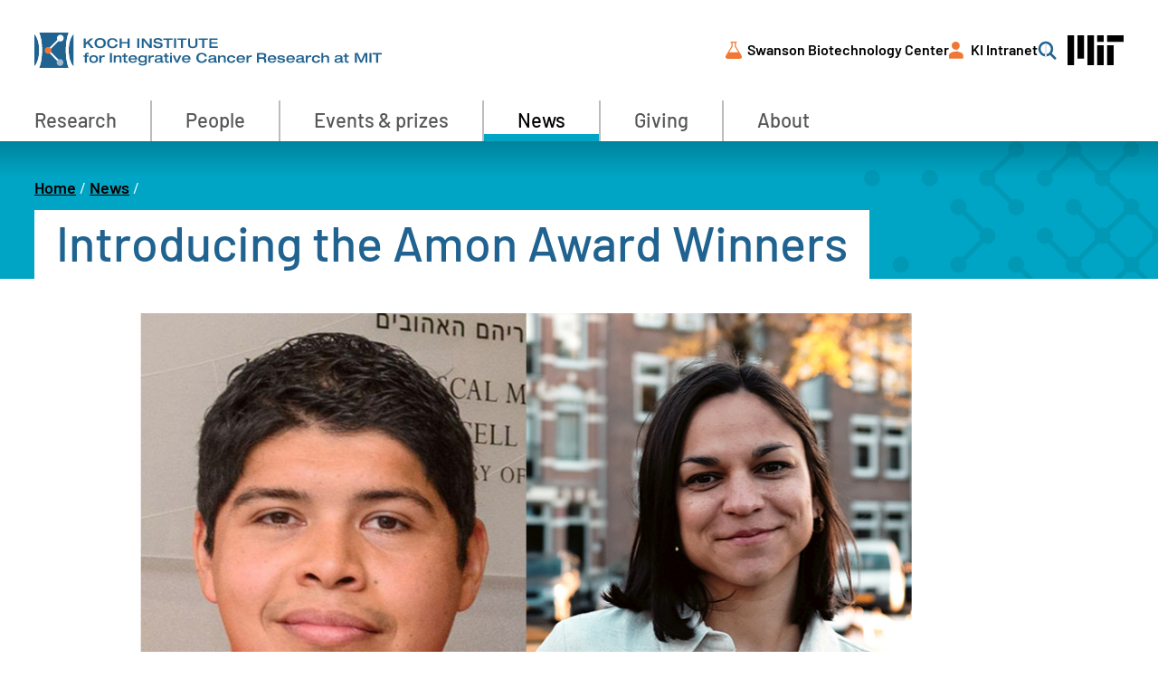

--- FILE ---
content_type: text/html; charset=UTF-8
request_url: https://ki.mit.edu/news/2022/introducing-the-amon-award-winners
body_size: 10143
content:

<!DOCTYPE html>
<html lang="en" dir="ltr">
  <head>
    <meta charset="utf-8" />
<script async src="https://www.googletagmanager.com/gtag/js?id=G-3F2CKF53GQ"></script>
<script>window.dataLayer = window.dataLayer || [];function gtag(){dataLayer.push(arguments)};gtag("js", new Date());gtag("set", "developer_id.dMDhkMT", true);gtag("config", "G-3F2CKF53GQ", {"groups":"default","page_placeholder":"PLACEHOLDER_page_location","allow_ad_personalization_signals":false});</script>
<meta name="description" content="Cheers to the inaugural winners of the Koch Institute’s Angelika Amon Young Scientist Award, Alejandro Aguilera and Melanie de Almeida." />
<link rel="canonical" href="https://ki.mit.edu/news/2022/introducing-the-amon-award-winners" />
<meta name="generator" content="MIT Magic Site Generator" />
<meta name="rights" content="Copyright (C) 2026 Massachusetts Institute of Technology" />
<link rel="icon" href="/files/ki/admin/favicon/favicon.ico" />
<link rel="mask-icon" href="/files/ki/admin/favicon/favicon_gray.svg" />
<link rel="icon" sizes="16x16" href="/files/ki/admin/favicon/favicon-16x16.png" />
<link rel="icon" sizes="32x32" href="/files/ki/admin/favicon/favicon-32x32.png" />
<link rel="icon" sizes="192x192" href="/files/ki/admin/favicon/favicon-192x192.png" />
<link rel="apple-touch-icon" sizes="180x180" href="/files/ki/admin/favicon/apple-touch-icon.png" />
<meta name="twitter:card" content="summary" />
<meta name="twitter:description" content="Cheers to the inaugural winners of the Koch Institute’s Angelika Amon Young Scientist Award, Alejandro Aguilera and Melanie de Almeida." />
<meta name="twitter:site" content="@kochinstitute" />
<meta name="twitter:title" content="Introducing the Amon Award Winners" />
<meta name="twitter:image" content="https://ki.mit.edu/files/ki/styles/full_width/public/imce/news/2022/2022-Amon-Award-3x2.jpg?itok=VwphxjsY" />
<meta name="twitter:image:alt" content="Alejandro Aguilera Castrejon and Melanie de Almeida" />
<meta name="MobileOptimized" content="width" />
<meta name="HandheldFriendly" content="true" />
<meta name="viewport" content="width=device-width, initial-scale=1.0" />

    <title>Introducing the Amon Award Winners | Koch Institute</title>
    <link rel="stylesheet" media="all" href="/files/ki/css/css_9rq1b2PutlCWZqJJFIT_YzfKBl1yroYlAEfCpD3XX70.css?delta=0&amp;language=en&amp;theme=ki&amp;include=eJxFjmsKAyEQgy_k6plGHVzZ8YHRij19bZelf0K-hECcELCMJbByt08MUGA8nIvfXWm8XUsk8c3qinvSpMzDAV8KUizJQ52sMGge6OSukmWpSo1Co3rC-DYqif4neuQ6rESc7BUWOqf70SvyhPmpTsUP4Q9d70QE" />
<link rel="stylesheet" media="all" href="/files/ki/css/css_rUQdMP19tnYhkgm9SXavicP2AlVMnmyeNFlha7z3RNc.css?delta=1&amp;language=en&amp;theme=ki&amp;include=eJxFjmsKAyEQgy_k6plGHVzZ8YHRij19bZelf0K-hECcELCMJbByt08MUGA8nIvfXWm8XUsk8c3qinvSpMzDAV8KUizJQ52sMGge6OSukmWpSo1Co3rC-DYqif4neuQ6rESc7BUWOqf70SvyhPmpTsUP4Q9d70QE" />
<link rel="stylesheet" media="print" href="/files/ki/css/css_HVAjUy5SzgLwg3PeKjVIi-DmhjSRG79nenUryGd1-xo.css?delta=2&amp;language=en&amp;theme=ki&amp;include=eJxFjmsKAyEQgy_k6plGHVzZ8YHRij19bZelf0K-hECcELCMJbByt08MUGA8nIvfXWm8XUsk8c3qinvSpMzDAV8KUizJQ52sMGge6OSukmWpSo1Co3rC-DYqif4neuQ6rESc7BUWOqf70SvyhPmpTsUP4Q9d70QE" />
<link rel="stylesheet" media="all" href="/files/ki/css/css_g88uUCAU_qLnnX3PDWRiinN-KDJJ3ArctTfQzF8ne24.css?delta=3&amp;language=en&amp;theme=ki&amp;include=eJxFjmsKAyEQgy_k6plGHVzZ8YHRij19bZelf0K-hECcELCMJbByt08MUGA8nIvfXWm8XUsk8c3qinvSpMzDAV8KUizJQ52sMGge6OSukmWpSo1Co3rC-DYqif4neuQ6rESc7BUWOqf70SvyhPmpTsUP4Q9d70QE" />

          <style type="text/css">
      .mobile-search .form-item-keys input {
  background-color: var(--ki_bluegray);
}

      </style>
        
      </head>
  <body class="page-news-2022-introducing-the-amon-award-winners site-default path-node node-type-newsitem">
    <div class="visuallyhidden" id="top"></div>    <a class="skiplink" href="#pagetitle">Skip to main content</a>
    
    
<!-- container for page content -->
<div class="page-container">

  
  <!-- header -->
  <header class="page-header" role="banner">
    <div class="page-header-inner-top">
      <div  id="block-kilogo" class="block-kilogo block block-type-html">
  
  
  <div class="block-content">
    <p class="kilogo"><a href="/" title="Koch Institute home"><img alt="Koch Institute for Integrative Cancer Research at MIT" class="desktop" height="39" src="/files/ki/block/logos/ki_logo_horizontal.svg" width="384" /><img alt="Koch Institute for Integrative Cancer Research at MIT" class="mobile" height="38" src="/files/ki/block/logos/ki_logo_stacked.svg" width="204" /></a></p>
  </div>
</div>
<div  id="block-toollinks" class="block-toollinks block block-type-html">
  
  
  <div class="block-content">
    <ul class="toollinks">
	<li class="sbc"><a href="//ki-sbc.mit.edu/">Swanson Biotechnology Center</a></li>
	<li class="intranet"><a href="//ki-intranet.mit.edu/">KI Intranet</a></li>
</ul>

  </div>
</div>
<div  class="search-block-form block-sitesearch block block-type-search-form" data-drupal-selector="search-block-form" id="block-searchform" role="search">
  <div class="block-content">
    <form action="/search/content" method="get" id="search-block-form" accept-charset="UTF-8">
  <div class="js-form-item form-item js-form-type-search form-type-search js-form-item-keys form-item-keys form-no-label">
      <label for="edit-keys" class="visually-hidden">Search</label>
        <input title="Enter the terms you wish to search for." data-drupal-selector="edit-keys" type="search" id="edit-keys" name="keys" value="" size="15" maxlength="128" class="form-search" />

        </div>
<div data-drupal-selector="edit-actions" class="form-actions js-form-wrapper form-wrapper" id="edit-actions"><input data-drupal-selector="edit-submit" type="submit" id="edit-submit" value="Search" class="button js-form-submit form-submit" />
</div>

</form>

  </div>
</div>
<div  id="block-mitlogo" class="block-mitlogo block block-type-html">
  
  
  <div class="block-content">
    <p class="mitlogo"><a href="https://web.mit.edu/" title="MIT home"><svg version="1.1" xmlns="http://www.w3.org/2000/svg" x="0px" y="0px" viewBox="0 0 1360 720" width="68" style="max-width:100%" role="img"  aria-label="MIT logo">
  <path fill="#000000"
   d="M 720,720 H 880 V 240 H 720 Z M 960,160 h 400 V 0 H 960 Z M 720,0 h 160 v 160 H 720 Z M 480,720 H 640 V 0 H 480 Z M 240,560 H 400 V 0 H 240 Z M 0,720 H 160 V 0 H 0 Z m 960,0 h 160 V 240 H 960 Z" />
</svg></a></p>
  </div>
</div>

    </div><!-- /.page-header-inner-top -->

    <!-- messages -->    <div class="admin-messages admin-region">
        <div  id="block-messages" class="block-d8-messages block block-type-system-messages">
    <div class="block-content">
      <div data-drupal-messages-fallback class="hidden"></div>
    </div>
  </div>

    </div><!-- /.admin-messages -->

    <div class="page-header-inner-bottom">
      <nav role="navigation" aria-labelledby="block-primarynav-menu"  id="block-primarynav" class="block-menu-primary block block-menu">
            
  <h2  class="visually-hidden" id="block-primarynav-menu">Primary Nav</h2>
  

    <div class="block-content">
    
  
                <ul class="menu menu-level-0">

    
              
                    
                      <li class="menu-item">
              <a href="/research" data-drupal-link-system-path="node/5">Research</a>
                
                <ul class="menu-level-1">
    
              
                    
                      <li class="menu-item">
              <a href="/research" data-drupal-link-system-path="node/5">Our research</a>
                
                <ul class="menu-level-2">
    
              
                    
                      <li class="menu-item"><a href="/research/detection-monitoring" data-drupal-link-system-path="node/12">Detection &amp; monitoring</a></li>

          
                      
                    
                      <li class="menu-item"><a href="/research/metastasis" data-drupal-link-system-path="node/13">Metastasis</a></li>

          
                      
                    
                      <li class="menu-item"><a href="/research/immunology-immunotherapy" data-drupal-link-system-path="node/15">Immunology &amp; immunotherapy</a></li>

          
                      
                    
                      <li class="menu-item"><a href="/research/nano-based-drugs" data-drupal-link-system-path="node/11">Nano-based drugs</a></li>

          
                      
                    
                      <li class="menu-item"><a href="/research/precision-medicine" data-drupal-link-system-path="node/14">Precision medicine</a></li>

          
              
    </ul>

              </li>

          
                      
                    
                      <li class="menu-item separator"></li>

          
                      
                    
                      <li class="menu-item">
              <a href="/research/bench-to-bedside" data-drupal-link-system-path="node/16">Bench to bedside</a>
                
                <ul class="menu-level-2">
    
              
                    
                      <li class="menu-item"><a href="/research/bench-to-bedside/discovery-science" data-drupal-link-system-path="node/18">Discovery science</a></li>

          
                      
                    
                      <li class="menu-item"><a href="/research/bench-to-bedside/frontier" data-drupal-link-system-path="node/19">Frontier Research Program</a></li>

          
                      
                    
                      <li class="menu-item"><a href="/research/bench-to-bedside/bridge" data-drupal-link-system-path="node/784">Bridge Project</a></li>

          
                      
                    
                      <li class="menu-item"><a href="/research/bench-to-bedside/clinical-collaborations" data-drupal-link-system-path="node/21">Clinical collaborations</a></li>

          
                      
                    
                      <li class="menu-item"><a href="/research/bench-to-bedside/entrepreneurship-industry" data-drupal-link-system-path="node/22">Entrepreneurship &amp; industry</a></li>

          
              
    </ul>

              </li>

          
                      
                    
                      <li class="menu-item separator"></li>

          
                      
                    
                      <li class="menu-item"><a href="/research/alliance" data-drupal-link-system-path="node/1037">BioConvergence Cancer Alliance</a></li>

          
                      
                    
                      <li class="menu-item"><a href="/research/sbc" data-drupal-link-system-path="node/17">SBC Core Facilities</a></li>

          
              
    </ul>

              </li>

          
                      
                    
                      <li class="menu-item">
              <a href="/people/faculty" data-drupal-link-system-path="node/23">People</a>
                
                <ul class="menu-level-1">
    
              
                    
                      <li class="menu-item"><a href="/people/faculty" data-drupal-link-system-path="node/23">Faculty</a></li>

          
                      
                    
                      <li class="menu-item separator"></li>

          
                      
                    
                      <li class="menu-item"><a href="/people/clinical-investigators-research-fellows" data-drupal-link-system-path="node/24">Clinical Investigators &amp; Research Fellows</a></li>

          
                      
                    
                      <li class="menu-item separator"></li>

          
                      
                    
                      <li class="menu-item"><a href="/people/leadership" data-drupal-link-system-path="node/551">Leadership</a></li>

          
                      
                    
                      <li class="menu-item"><a href="/people/sbc-leadership" data-drupal-link-system-path="node/788">SBC Leadership</a></li>

          
                      
                    
                      <li class="menu-item"><a href="/people/administration" data-drupal-link-system-path="node/25">Administration</a></li>

          
                      
                    
                      <li class="menu-item separator"></li>

          
                      
                    
                      <li class="menu-item"><a href="/people/scientific-advisory-board" data-drupal-link-system-path="node/26">Scientific Advisory Board</a></li>

          
              
    </ul>

              </li>

          
                      
                    
                      <li class="menu-item">
              <a href="/events" data-drupal-link-system-path="node/6">Events &amp; prizes</a>
                
                <ul class="menu-level-1">
    
              
                    
                      <li class="menu-item">
              <a href="/events/symposia" data-drupal-link-system-path="node/27">Symposia</a>
                
                <ul class="menu-level-2">
    
              
                    
                      <li class="menu-item"><a href="/events/symposia/annual" data-drupal-link-system-path="node/31">Koch Institute Symposium</a></li>

          
              
    </ul>

              </li>

          
                      
                    
                      <li class="menu-item separator"></li>

          
                      
                    
                      <li class="menu-item">
              <a href="/events/public" data-drupal-link-system-path="node/28">Public events</a>
                
                <ul class="menu-level-2">
    
              
                    
                      <li class="menu-item"><a href="/events/public/with-in-sight" data-drupal-link-system-path="node/34">with/in/sight</a></li>

          
                      
                    
                      <li class="menu-item"><a href="/events/public/image-awards" data-drupal-link-system-path="node/35">Image Awards</a></li>

          
                      
                    
                      <li class="menu-item"><a href="/events/public/csf" data-drupal-link-system-path="node/36">Cambridge Science Festival</a></li>

          
              
    </ul>

              </li>

          
                      
                    
                      <li class="menu-item separator"></li>

          
                      
                    
                      <li class="menu-item">
              <a href="/events/prizes-lectures" data-drupal-link-system-path="node/29">Prizes &amp; lectures</a>
                
                <ul class="menu-level-2">
    
              
                    
                      <li class="menu-item"><a href="/events/prizes-lectures/amon-award" data-drupal-link-system-path="node/614">Amon Award</a></li>

          
                      
                    
                      <li class="menu-item"><a href="/events/prizes-lectures/boveri-medal" data-drupal-link-system-path="node/40">Boveri Medal</a></li>

          
                      
                    
                      <li class="menu-item"><a href="/events/prizes-lectures/hockfield-prize" data-drupal-link-system-path="node/848">Hockfield Prize</a></li>

          
                      
                    
                      <li class="menu-item"><a href="/events/prizes-lectures/karches-prize" data-drupal-link-system-path="node/38">Karches Prize</a></li>

          
                      
                    
                      <li class="menu-item"><a href="/events/prizes-lectures/lippard-lecture" data-drupal-link-system-path="node/37">Lippard Lecture</a></li>

          
              
    </ul>

              </li>

          
                      
                    
                      <li class="menu-item separator"></li>

          
                      
                    
                      <li class="menu-item"><a href="/events/sponsorship-opportunities" data-drupal-link-system-path="node/30">Sponsorship opportunities</a></li>

          
              
    </ul>

              </li>

          
                      
                    
                      <li class="menu-item menu-item--active-trail">
              <a href="/news" data-drupal-link-system-path="node/7">News</a>
                
                <ul class="menu-level-1">
    
              
                    
                      <li class="menu-item"><a href="/news" data-drupal-link-system-path="node/7">Latest news</a></li>

          
                      
                    
                      <li class="menu-item">
              <a href="/news/newsletter" data-drupal-link-system-path="node/41">Newsletter</a>
                
                <ul class="menu-level-2">
    
              
                    
                      <li class="menu-item"><a href="/news/newsletter/subscription" data-drupal-link-system-path="node/42">Newsletter subscription</a></li>

          
              
    </ul>

              </li>

          
                      
                    
                      <li class="menu-item separator"></li>

          
                      
                    
                      <li class="menu-item"><a href="/news/media-inquiries" data-drupal-link-system-path="node/43">Media inquiries</a></li>

          
              
    </ul>

              </li>

          
                      
                    
                      <li class="menu-item">
              <a href="/giving" data-drupal-link-system-path="node/8">Giving</a>
                
                <ul class="menu-level-1">
    
              
                    
                      <li class="menu-item">
              <a href="/giving/priorities" data-drupal-link-system-path="node/531">Priorities</a>
                
                <ul class="menu-level-2">
    
              
                    
                      <li class="menu-item"><a href="/giving/priorities/people" data-drupal-link-system-path="node/533">People</a></li>

          
                      
                    
                      <li class="menu-item"><a href="/giving/priorities/research-initiatives" data-drupal-link-system-path="node/534">Research initiatives</a></li>

          
                      
                    
                      <li class="menu-item"><a href="/giving/priorities/public-programs" data-drupal-link-system-path="node/535">Public programs &amp; STEM education</a></li>

          
              
    </ul>

              </li>

          
                      
                    
                      <li class="menu-item separator"></li>

          
                      
                    
                      <li class="menu-item"><a href="/giving/milestones-memorials-legacies" data-drupal-link-system-path="node/532">Milestones, memorials &amp; legacies</a></li>

          
                      
                    
                      <li class="menu-item separator"></li>

          
                      
                    
                      <li class="menu-item"><a href="/giving/how" data-drupal-link-system-path="node/536">How to give</a></li>

          
                      
                    
                      <li class="menu-item"><a href="https://giving.mit.edu/explore/faculty-research/cancer">Make a gift now</a></li>

          
              
    </ul>

              </li>

          
                      
                    
                      <li class="menu-item">
              <a href="/about" data-drupal-link-system-path="node/9">About</a>
                
                <ul class="menu-level-1">
    
              
                    
                      <li class="menu-item"><a href="/about" data-drupal-link-system-path="node/9">About the Koch Institute</a></li>

          
                      
                    
                      <li class="menu-item"><a href="/about/nci" data-drupal-link-system-path="node/45">NCI-Designated Cancer Center</a></li>

          
                      
                    
                      <li class="menu-item"><a href="/about/history" data-drupal-link-system-path="node/46">History</a></li>

          
                      
                    
                      <li class="menu-item separator"></li>

          
                      
                    
                      <li class="menu-item">
              <a href="/about/galleries" data-drupal-link-system-path="node/47">Galleries</a>
                
                <ul class="menu-level-2">
    
              
                    
                      <li class="menu-item"><a href="/about/galleries/image-awards" title="Annual exhibition of winning images" data-drupal-link-system-path="node/525">Annual Image Awards competition</a></li>

          
              
    </ul>

              </li>

          
                      
                    
                      <li class="menu-item"><a href="/about/tours-field-trips" data-drupal-link-system-path="node/48">Tours &amp; field trips</a></li>

          
                      
                    
                      <li class="menu-item separator"></li>

          
                      
                    
                      <li class="menu-item"><a href="/about/community-values" data-drupal-link-system-path="node/50">Community values</a></li>

          
                      
                    
                      <li class="menu-item">
              <a href="/about/join" data-drupal-link-system-path="node/49">Join the Koch Institute</a>
                
                <ul class="menu-level-2">
    
              
                    
                      <li class="menu-item"><a href="/about/join/training-fellowships" data-drupal-link-system-path="node/52">Training &amp; fellowships</a></li>

          
              
    </ul>

              </li>

          
                      
                    
                      <li class="menu-item"><a href="/about/alumni" data-drupal-link-system-path="node/905">Alumni</a></li>

          
                      
                    
                      <li class="menu-item separator"></li>

          
                      
                    
                      <li class="menu-item"><a href="/about/contact" data-drupal-link-system-path="node/51">Contact us</a></li>

          
              
    </ul>

              </li>

          
              
    </ul>

  


  </div>
</nav>

    </div><!-- /.page-header-inner-bottom -->

    <!-- mobile navigation -->
    <nav class="nav-mobile" role="navigation" aria-label="mobile navigation">

      <!-- menubar -->
      <div class="mobile-menu-bar">
        <div class="mobile-menu-toggle"><button><span class="icon"></span><span class="text">Menu</span></button></div>
      </div><!-- /.mobile-menu-bar -->

      <!-- mobile menu -->
      <div class="mobile-menu"></div>

    </nav><!-- /.nav-mobile -->

  </header><!-- /.page-header -->

  
  <!-- body -->
  <div class="page-body">
    <div class="page-body-inner-top">
              <!-- breadcrumbs -->
        <div class="nav-breadcrumbs">
          <div id="block-breadcrumbs" class="block-breadcrumbs block block-system block-system-breadcrumb-block">
  
    
        <nav class="breadcrumb" role="navigation" aria-labelledby="system-breadcrumb">
    <h2 id="system-breadcrumb" class="visually-hidden">Breadcrumb</h2>
    <ol>
          <li>
                  <a href="/">Home</a>
              </li>
          <li>
                  <a href="/news">News</a>
              </li>
        </ol>
  </nav>

  </div>

        </div><!-- /.nav-breadcrumbs -->
          </div><!-- /.page-body-inner-top -->

    <div class="page-body-inner-middle">
      <!-- page title -->
      <div class="page-pagetitle" id="pagetitle">
        
    <h1 class="pagetitle"><span>Introducing the Amon Award Winners</span></h1>



      </div><!-- /.page-pagetitle -->
    </div><!-- /.page-body-inner-middle -->

        
    <div class="page-body-inner-bottom">
      <!-- page content -->
      <main class="main-content" id="maincontent" role="main">
                  <div id="block-mainpagecontent" class="block-d8-content block block-system block-system-main-block">
  
    
      


<article  class="node node-newsitem standard-background">
  
                                                                                      
        <div class="newsitem-section-feature">
      <div class="paragraph-content feature-items">
        <div class="paragraph-content-inner">
          <div class="paragraph-content-textcolumn">
                      

  <div  class="paragraph-bodyimage bodypar bodypar--flexible bodypar--alignment-left bodypar--width-100 bodypar--flex-pct bodypar--alignment-mob-center bodypar--width-mob-100 bodypar--flex-mob-pct">
                  <div class="image"><img loading="lazy" src="/files/ki/styles/full_width/public/imce/news/2022/2022-Amon-Award-3x2.jpg?itok=VwphxjsY" width="852" height="568" alt="Alejandro Aguilera and Melanie de Almeida" class="image-style-full-width" /></div>
    
              </div><!-- /.paragraph-bodyimage -->

                    </div>
        </div>
      </div><!-- /.paragraph-content.feature-items -->
    </div><!-- /.newsitem-section-feature -->
  
        
  <div class="newsitem-section-info">
    <div class="newsitem-section-info-inner">
      <div class="newsitem-infobox">
                  <p class="source">MIT Koch Institute</p>
                <p class="date">October 25, 2022</p>
              </div>
    </div>
  </div><!-- /.newsitem-section-info -->

    <div class="newsitem-section-share">
    <div class="newsitem-section-share-inner">
      <div class="share-tools"><div class="addthis_inline_share_toolbox"></div></div>
    </div>
  </div><!-- /.newsitem-section-share -->

                                                                                                  
    
    <div class="newsitem-section-body">
                        


  <div class="paragraph-content bkgpat-hexagons bkgpos-rtop">
    <div class="paragraph-content-inner">      <div class="paragraph-content-textcolumn">              


  <p>Cheers to the inaugural winners of the Koch Institute’s Angelika Amon Young Scientist Award, Alejandro Aguilera Castrejon and Melanie de Almeida. The new award recognizes graduate students in the life sciences or biomedical research from institutions outside the U.S. who embody Dr. Amon’s infectious enthusiasm for discovery science.<br />
<br />
Aguilera, a student at the Weizmann Institute of Science in Israel, has developed a platform for studying mammalian embryogenesis. De Almeida, who recently completed her doctoral work at the Research Institute of Molecular Pathology in Austria, develops CRISPR screens to explore cancer vulnerabilities and gene regulatory networks.<br />
<br />
Aguilera and de Almeida will visit the Koch Institute this fall. The MIT community and Amon Lab alumni are invited to attend their scientific presentations on Thursday, November 17 from 2:00 - 3:30 p.m. in the Luria Auditorium.</p>


            </div>
    </div>
  </div><!-- /.paragraph-content -->

              


  <div class="paragraph-relnews">
    <div class="paragraph-relnews-inner">
                    <h2>Related News</h2>
            <div class="items">
        <div class="item newsitem-related">

              <div class="image" aria-hidden="true"><a href="/news/2020/remembering-angelika" tabindex="-1"><img loading="lazy" src="/files/ki/styles/news_related/public/imce/news/2020/thumb/amon-cold-spring-harbor-web-square.jpg?itok=BayPCMj1" width="224" height="224" alt="Angelika Amon" class="image-style-news-related" /></a></div>
  
    <div class="text">

                      <h3><a href="/news/2020/remembering-angelika">Remembering Angelika&nbsp;</a></h3>
    
                  <p class="source">MIT News</p>
    
                  <p class="teaser">The Koch Institute mourns the loss and honors the life of Angelika Amon, professor of biology and Kathleen and Curtis (1963) Marble Professor of Cancer Research, who died on October 29, 2020, at age 53, following a two-and-a-half-year battle with ovarian cancer</p>
    
        
  </div>
</div><!-- /.newsitem-related -->


      

  

<div class="item newsitem-related">

              <div class="image" aria-hidden="true"><a href="/news/2021/fundamentally-curious" tabindex="-1"><img loading="lazy" src="/files/ki/styles/news_related/public/imce/news/2021/Amon-Galleries-Square.jpg?itok=-7EyBHOY" width="224" height="224" alt="Viewers gather in the Koch Institute West Gallery" class="image-style-news-related" /></a></div>
  
    <div class="text">

                      <h3><a href="/news/2021/fundamentally-curious">Fundamentally Curious</a></h3>
    
                  <p class="source">MIT Koch Institute</p>
    
                  <p class="teaser">An unveiling ceremony for a dedicated plaque celebrating the life and work of Angelika Amon&nbsp;also debuted a new exhibit celebrating MIT’s rich legacy of discovery science&nbsp;and announced the creation of the Amon Young Scientist Award to support exchange of ideas between MIT and international researchers.</p>
    
        
  </div>
</div><!-- /.newsitem-related -->
      </div>
    </div>
  </div><!-- /.paragraph-relnews -->

            </div><!-- /.newsitem-section-body -->

</article><!-- /.node -->

  </div>

              </main><!-- /.main-content -->
    </div><!-- /.page-body-inner-bottom -->
  </div><!-- /.page-body -->


  <!-- footer -->
  <footer class="page-footer" role="contentinfo">
    <div class="page-footer-inner">
      <div  id="block-mitlogofooter" class="block-mitlogo block block-type-html">
  
  
  <div class="block-content">
    <p class="mitlogo"><a href="https://web.mit.edu/" title="MIT home"><svg version="1.1" xmlns="http://www.w3.org/2000/svg" x="0px" y="0px" viewBox="0 0 1360 720" width="68" style="max-width:100%" role="img"  aria-label="MIT logo">
  <path fill="#000000"
   d="M 720,720 H 880 V 240 H 720 Z M 960,160 h 400 V 0 H 960 Z M 720,0 h 160 v 160 H 720 Z M 480,720 H 640 V 0 H 480 Z M 240,560 H 400 V 0 H 240 Z M 0,720 H 160 V 0 H 0 Z m 960,0 h 160 V 240 H 960 Z" />
</svg></a></p>
  </div>
</div>
<div  id="block-address" class="block-address block block-type-html">
  
  
  <div class="block-content">
    <p class="kiaddress"><b><a href="/" title="Koch Institute home">Koch Institute for Integrative Cancer Research</a></b><br />
<b><a href="https://web.mit.edu/" title="MIT home">Massachusetts Institute of Technology</a></b><br />
500 Main Street, Building 76<br />
Cambridge, MA 02139-4307<br />
617-253-6403</p>

  </div>
</div>
<div  id="block-footerlinks" class="block-footerlinks block block-type-html">
  
  
  <div class="block-content">
    <ul class="footerlinks">
	<li class="contact"><a href="/about/contact">Contact</a></li>
	<li class="accessibility"><a href="https://accessibility.mit.edu/">Accessibility</a></li>
</ul>

  </div>
</div>
<div  id="block-sociallinks" class="block-sociallinks block block-type-html">
  
  
  <div class="block-content">
    <ul class="sociallinks">
  <li class="facebook"><a href="https://www.facebook.com/kochinstitute/"><span class="visuallyhidden">Visit us on Facebook</span><svg height="26" width="26" xmlns="http://www.w3.org/2000/svg"><path d="M26 13.08C26 5.855 20.18 0 13 0S0 5.856 0 13.08C0 19.607 4.754 25.018 10.969 26v-9.14H7.668v-3.78h3.3v-2.882c0-3.278 1.942-5.089 4.911-5.089 1.422 0 2.91.256 2.91.256v3.218h-1.64c-1.614 0-2.118 1.009-2.118 2.043v2.453h3.606l-.577 3.781h-3.029V26C21.246 25.019 26 19.608 26 13.08" fill="#000000" fill-rule="evenodd"></path></svg> </a></li>
  <li class="twitter"><a href="https://www.twitter.com/kochinstitute"><span class="visuallyhidden">Visit us on X</span><svg height="26" width="26" xmlns="http://www.w3.org/2000/svg"><g transform="translate(1 1)"><g transform="scale(1.05)" transform-origin="12 12"><path fill="#000" d="M18.244 2.25h3.308l-7.227 8.26 8.502 11.24H16.17l-5.214-6.817L4.99 21.75H1.68l7.73-8.835L1.254 2.25H8.08l4.713 6.231zm-1.161 17.52h1.833L7.084 4.126H5.117z"></path></g></g></path></svg></a></li>
  <li class="linkedin"><a href="https://www.linkedin.com/company/mit-koch-institute-for-integrative-cancer-research/"><span class="visuallyhidden">Visit us on LinkedIn</span><svg width="26" height="26" viewBox="0 0 24 24" xmlns="http://www.w3.org/2000/svg"><g fill="#206390" fill-rule="evenodd" transform="translate(-128.000000, -30.000000)"><path d="M133.32397,37.4370534 C134.48206,37.4371472 135.410332,36.5175499 135.41174,35.3688977 C135.413145,34.203918 134.486279,33.2689315 133.32969,33.2685559 C132.165037,33.2680869 131.24436,34.1931268 131.245203,35.3628922 C131.246048,36.5183006 132.166818,37.4369596 133.32397,37.4370534 M131.516466,44.7323694 C131.516466,46.5665907 131.51881,48.400906 131.512809,50.2351273 C131.512246,50.4214866 131.551627,50.5050948 131.757441,50.5036133 C132.805076,50.4959927 133.85271,50.4969311 134.900345,50.5029366 C135.089,50.5039688 135.141602,50.4317147 135.141414,50.2505165 C135.137476,46.5745668 135.137007,42.8985233 135.142259,39.2225737 C135.142539,39.0198869 135.072966,38.9709043 134.881779,38.9724056 C133.849147,38.9803817 132.816421,38.98254 131.783789,38.9710328 C131.561379,38.9686522 131.511215,39.0413754 131.512048,39.2520383 C131.519654,41.0787528 131.516466,42.9055611 131.516466,44.7323694 M140.798434,40.4720062 C140.798434,40.0603456 140.788495,39.6483097 140.80256,39.2371183 C140.809686,39.0283322 140.738519,38.9698721 140.533549,38.9719365 C139.560457,38.9815078 138.587272,38.9759714 137.61418,38.9762529 C137.316102,38.9763468 137.314977,38.9769098 137.314977,39.2699611 C137.314695,42.9171968 137.316758,46.5645263 137.310099,50.2118559 C137.309632,50.4417552 137.380893,50.5066901 137.604335,50.5045318 C138.614745,50.4948667 139.625436,50.5007784 140.63594,50.5000277 C140.936081,50.49984 140.936737,50.4983386 140.936831,50.2050058 C140.937019,48.3701276 140.931862,46.5352494 140.941051,44.7003711 C140.942926,44.3208965 140.967398,43.9362608 141.034253,43.5634485 C141.1734,42.7875148 141.530738,42.1608749 142.360463,41.9543408 C142.610158,41.8921272 142.878045,41.8803039 143.137117,41.8835881 C143.992158,41.8941916 144.527462,42.295061 144.714898,43.1263583 C144.818977,43.5880337 144.860139,44.072136 144.864171,44.546667 C144.880393,46.433906 144.87411,48.3212388 144.866797,50.2085716 C144.865953,50.4343421 144.935526,50.5068777 145.162062,50.5046763 C146.172566,50.4945852 147.183163,50.495242 148.193667,50.5042503 C148.411858,50.5062209 148.48987,50.4514204 148.488839,50.21636 C148.479837,48.0295012 148.505623,45.8422671 148.471023,43.6558774 C148.45949,42.9299585 148.36085,42.192967 148.19873,41.4846893 C147.907122,40.2106716 147.166473,39.2800954 145.864455,38.9147901 C145.417009,38.7892369 144.941246,38.7583647 144.476079,38.7037518 C143.688829,38.6111353 142.946305,38.7706572 142.250101,39.1453462 C141.65807,39.4640149 141.19084,39.9180895 140.798434,40.4720062 M139.995057,30.0068006 C143.401346,30.0068006 146.807823,30.0168411 150.214112,30.0000221 C151.122224,29.9956341 151.856121,30.6458269 151.977547,31.4447506 C151.990955,31.5329569 151.999113,31.6228522 151.999113,31.7119968 C152.000011,38.5729438 152.000332,45.4339846 151.999582,52.2950254 C151.999488,53.2050514 151.276561,53.9580891 150.370699,53.9974066 C150.310877,54 150.250961,54 150.191045,54 C143.393282,54 136.595519,54 129.797662,53.9996586 C128.944496,53.9995648 128.2993,53.5414552 128.075108,52.7677735 C128.028039,52.6051549 128.003003,52.4301499 128.00291,52.2608689 C127.99944,45.4223489 127.999914,38.5838288 128.00019,31.7453088 C128.00019,30.771474 128.732494,30.0213453 129.708492,30.0093342 C130.531935,29.9991999 131.355565,30.0068006 132.179102,30.0068006 C134.784358,30.0067068 137.389707,30.0068006 139.995057,30.0068006"></path></g></svg></a></li>
    <li class="instagram"><a href="https://www.instagram.com/kochinstitutemit/"><span class="visuallyhidden">Visit us on Instagram</span><svg width="26" height="26" viewBox="0 0 24 24" xmlns="http://www.w3.org/2000/svg"><g fill="#206390" fill-rule="evenodd"><path d="M18,3.75 C17.1714962,3.75 16.5,4.42149616 16.5,5.25 C16.5,6.07850384 17.1714962,6.75 18,6.75 C18.8285038,6.75 19.5,6.07850384 19.5,5.25 C19.5,4.42149616 18.8285038,3.75 18,3.75"></path><path d="M21.67851,7.66641 L21.67851,16.62531 C21.67851,19.57221 19.28091,21.96981 16.33371,21.96981 L7.37481,21.96981 C4.42791,21.96981 2.03031,19.57221 2.03031,16.62531 L2.03031,7.66641 C2.03031,4.71951 4.42791,2.32191 7.37481,2.32191 L16.33371,2.32191 C19.28091,2.32191 21.67851,4.71951 21.67851,7.66641 M16.33371,0.29151 L7.37481,0.29151 C3.30861,0.29151 -9e-05,3.59991 -9e-05,7.66641 L-9e-05,16.62531 C-9e-05,20.69151 3.30861,23.99991 7.37481,23.99991 L16.33371,23.99991 C20.40021,23.99991 23.70891,20.69151 23.70891,16.62531 L23.70891,7.66641 C23.70891,3.59991 20.40021,0.29151 16.33371,0.29151"></path><path d="M15.9772023,11.9998535 C15.9772023,14.1928287 14.1931216,15.9772023 12.0001465,15.9772023 C9.80717128,15.9772023 8.02309063,14.1928287 8.02309063,11.9998535 C8.02309063,9.80687837 9.80717128,8.02279773 12.0001465,8.02279773 C14.1931216,8.02279773 15.9772023,9.80687837 15.9772023,11.9998535 M12.0001465,6 C8.69179135,6 6,8.69149845 6,11.9998535 C6,15.3082086 8.69179135,18 12.0001465,18 C15.3085015,18 18,15.3082086 18,11.9998535 C18,8.69149845 15.3085015,6 12.0001465,6"></path></g></svg></a></li>
</ul>

  </div>
</div>
<div  id="block-copyright" class="block-copyright block block-type-html">
  
  
  <div class="block-content">
    <p class="copyright">© <span class="year">2026</span> Koch Institute for Integrative Cancer Research</p>

  </div>
</div>
<div  id="block-backtotop" class="block-backtotop-fixed block block-type-html">
  
  
  <div class="block-content">
    <p class="backtotop"><a href="#top" title="top of page"><span class="visuallyhidden">Back to Top</span><svg height="44" viewbox="0 0 44 44" width="44" xmlns="http://www.w3.org/2000/svg"><g fill-rule="evenodd" transform="rotate(-90)" transform-origin="22 22"><circle cx="22" cy="22" fill="#000" r="22"></circle><path d="M27.068 12.461c-.615-.615-1.612-.615-2.228 0-.615.615-.615 1.612 0 2.228l5.979 5.978H8.575c-.87 0-1.575.705-1.575 1.575s.705 1.575 1.575 1.575h22.229l-5.968 5.97c-.616.614-.616 1.611 0 2.227.615.615 1.612.615 2.227 0l9.778-9.78-9.773-9.773z" fill="#fff"></path></g></svg></a></p>

  </div>
</div>

    </div><!-- /.page-footer-inner -->
  </footer><!-- /.page-footer -->

</div><!-- /.page-container -->

  <div class="hidden-resources">
    <div  id="block-sharecode" class="block-sharecode block block-type-html">
  
  
  <div class="block-content">
    <!-- Go to www.addthis.com/dashboard to customize your tools -->
<script type="text/javascript" src="//s7.addthis.com/js/300/addthis_widget.js#pubid=ra-61f99eae0f113c76"></script>

  </div>
</div>

  </div><!-- /.hidden-resources -->

    
    <script type="application/json" data-drupal-selector="drupal-settings-json">{"path":{"baseUrl":"\/","pathPrefix":"","currentPath":"node\/748","currentPathIsAdmin":false,"isFront":false,"currentLanguage":"en"},"pluralDelimiter":"\u0003","suppressDeprecationErrors":true,"ckeditorheight":{"offset":1,"line_height":1.5,"unit":"em","disable_autogrow":false},"google_analytics":{"account":"G-3F2CKF53GQ","trackOutbound":true,"trackMailto":true,"trackTel":true,"trackDownload":true,"trackDownloadExtensions":"7z|aac|arc|arj|asf|asx|avi|bin|csv|doc(x|m)?|dot(x|m)?|exe|flv|gif|gz|gzip|hqx|jar|jpe?g|js|mp(2|3|4|e?g)|mov(ie)?|msi|msp|pdf|phps|png|ppt(x|m)?|pot(x|m)?|pps(x|m)?|ppam|sld(x|m)?|thmx|qtm?|ra(m|r)?|sea|sit|tar|tgz|torrent|txt|wav|wma|wmv|wpd|xls(x|m|b)?|xlt(x|m)|xlam|xml|z|zip"},"ajaxTrustedUrl":{"\/search\/content":true},"user":{"uid":0,"permissionsHash":"f9def6618eeab754c0a6a69e92cb750eff161c9fc0f6fda7d877d85dfded2f76"}}</script>
<script src="/files/ki/js/js_XjTvwFjxJCAZ_AjvhllCyFJQ1t29_i200cS9VwqLrCU.js?scope=footer&amp;delta=0&amp;language=en&amp;theme=ki&amp;include=eJxLz89Pz0mNT8xLzKksyUwu1k9HE9DJztRPz8lPSszRzQJzShKTclKLE8t1i0sSk7Pz83IqAZ7UGqk"></script>

  </body>
</html>


--- FILE ---
content_type: text/css
request_url: https://ki.mit.edu/files/ki/css/css_rUQdMP19tnYhkgm9SXavicP2AlVMnmyeNFlha7z3RNc.css?delta=1&language=en&theme=ki&include=eJxFjmsKAyEQgy_k6plGHVzZ8YHRij19bZelf0K-hECcELCMJbByt08MUGA8nIvfXWm8XUsk8c3qinvSpMzDAV8KUizJQ52sMGge6OSukmWpSo1Co3rC-DYqif4neuQ6rESc7BUWOqf70SvyhPmpTsUP4Q9d70QE
body_size: 21020
content:
/* @license MIT https://github.com/necolas/normalize.css/blob/3.0.3/LICENSE.md */
html{font-family:sans-serif;-ms-text-size-adjust:100%;-webkit-text-size-adjust:100%;}body{margin:0;}article,aside,details,figcaption,figure,footer,header,hgroup,main,menu,nav,section,summary{display:block;}audio,canvas,progress,video{display:inline-block;vertical-align:baseline;}audio:not([controls]){display:none;height:0;}[hidden],template{display:none;}a{background-color:transparent;}a:active,a:hover{outline:0;}abbr[title]{border-bottom:1px dotted;}b,strong{font-weight:bold;}dfn{font-style:italic;}h1{font-size:2em;margin:0.67em 0;}mark{background:#ff0;color:#000;}small{font-size:80%;}sub,sup{font-size:75%;line-height:0;position:relative;vertical-align:baseline;}sup{top:-0.5em;}sub{bottom:-0.25em;}img{border:0;}svg:not(:root){overflow:hidden;}figure{margin:1em 40px;}hr{box-sizing:content-box;height:0;}pre{overflow:auto;}code,kbd,pre,samp{font-family:monospace,monospace;font-size:1em;}button,input,optgroup,select,textarea{color:inherit;font:inherit;margin:0;}button{overflow:visible;}button,select{text-transform:none;}button,html input[type="button"],input[type="reset"],input[type="submit"]{-webkit-appearance:button;cursor:pointer;}button[disabled],html input[disabled]{cursor:default;}button::-moz-focus-inner,input::-moz-focus-inner{border:0;padding:0;}input{line-height:normal;}input[type="checkbox"],input[type="radio"]{box-sizing:border-box;padding:0;}input[type="number"]::-webkit-inner-spin-button,input[type="number"]::-webkit-outer-spin-button{height:auto;}input[type="search"]{-webkit-appearance:textfield;box-sizing:content-box;}input[type="search"]::-webkit-search-cancel-button,input[type="search"]::-webkit-search-decoration{-webkit-appearance:none;}fieldset{border:1px solid #c0c0c0;margin:0 2px;padding:0.35em 0.625em 0.75em;}legend{border:0;padding:0;}textarea{overflow:auto;}optgroup{font-weight:bold;}table{border-collapse:collapse;border-spacing:0;}td,th{padding:0;}
@media (min--moz-device-pixel-ratio:0){summary{display:list-item;}}
/* @license GPL-2.0-or-later https://www.drupal.org/licensing/faq */
.action-links{margin:1em 0;padding:0;list-style:none;}[dir="rtl"] .action-links{margin-right:0;}.action-links li{display:inline-block;margin:0 0.3em;}.action-links li:first-child{margin-left:0;}[dir="rtl"] .action-links li:first-child{margin-right:0;margin-left:0.3em;}.button-action{display:inline-block;padding:0.2em 0.5em 0.3em;text-decoration:none;line-height:160%;}.button-action::before{margin-left:-0.1em;padding-right:0.2em;content:"+";font-weight:900;}[dir="rtl"] .button-action::before{margin-right:-0.1em;margin-left:0;padding-right:0;padding-left:0.2em;}
.button,.image-button{margin-right:1em;margin-left:1em;}.button:first-child,.image-button:first-child{margin-right:0;margin-left:0;}
.collapse-processed > summary{padding-right:0.5em;padding-left:0.5em;}.collapse-processed > summary::before{float:left;width:1em;height:1em;content:"";background:url(/themes/contrib/classy/images/misc/menu-expanded.png) 0 100% no-repeat;}[dir="rtl"] .collapse-processed > summary::before{float:right;background-position:100% 100%;}.collapse-processed:not([open]) > summary::before{-ms-transform:rotate(-90deg);-webkit-transform:rotate(-90deg);transform:rotate(-90deg);background-position:25% 35%;}[dir="rtl"] .collapse-processed:not([open]) > summary::before{-ms-transform:rotate(90deg);-webkit-transform:rotate(90deg);transform:rotate(90deg);background-position:75% 35%;}
.container-inline label::after,.container-inline .label::after{content:":";}.form-type-radios .container-inline label::after,.form-type-checkboxes .container-inline label::after{content:"";}.form-type-radios .container-inline .form-type-radio,.form-type-checkboxes .container-inline .form-type-checkbox{margin:0 1em;}.container-inline .form-actions,.container-inline.form-actions{margin-top:0;margin-bottom:0;}
details{margin-top:1em;margin-bottom:1em;border:1px solid #ccc;}details > .details-wrapper{padding:0.5em 1.5em;}summary{padding:0.2em 0.5em;cursor:pointer;}
.exposed-filters .filters{float:left;margin-right:1em;}[dir="rtl"] .exposed-filters .filters{float:right;margin-right:0;margin-left:1em;}.exposed-filters .form-item{margin:0 0 0.1em 0;padding:0;}.exposed-filters .form-item label{float:left;width:10em;font-weight:normal;}[dir="rtl"] .exposed-filters .form-item label{float:right;}.exposed-filters .form-select{width:14em;}.exposed-filters .current-filters{margin-bottom:1em;}.exposed-filters .current-filters .placeholder{font-weight:bold;font-style:normal;}.exposed-filters .additional-filters{float:left;margin-right:1em;}[dir="rtl"] .exposed-filters .additional-filters{float:right;margin-right:0;margin-left:1em;}
.field__label{font-weight:bold;}.field--label-inline .field__label,.field--label-inline .field__items{float:left;}.field--label-inline .field__label,.field--label-inline > .field__item,.field--label-inline .field__items{padding-right:0.5em;}[dir="rtl"] .field--label-inline .field__label,[dir="rtl"] .field--label-inline .field__items{padding-right:0;padding-left:0.5em;}.field--label-inline .field__label::after{content:":";}
form .field-multiple-table{margin:0;}form .field-multiple-table .field-multiple-drag{width:30px;padding-right:0;}[dir="rtl"] form .field-multiple-table .field-multiple-drag{padding-left:0;}form .field-multiple-table .field-multiple-drag .tabledrag-handle{padding-right:0.5em;}[dir="rtl"] form .field-multiple-table .field-multiple-drag .tabledrag-handle{padding-right:0;padding-left:0.5em;}form .field-add-more-submit{margin:0.5em 0 0;}.form-item,.form-actions{margin-top:1em;margin-bottom:1em;}tr.odd .form-item,tr.even .form-item{margin-top:0;margin-bottom:0;}.form-composite > .fieldset-wrapper > .description,.form-item .description{font-size:0.85em;}label.option{display:inline;font-weight:normal;}.form-composite > legend,.label{display:inline;margin:0;padding:0;font-size:inherit;font-weight:bold;}.form-checkboxes .form-item,.form-radios .form-item{margin-top:0.4em;margin-bottom:0.4em;}.form-type-radio .description,.form-type-checkbox .description{margin-left:2.4em;}[dir="rtl"] .form-type-radio .description,[dir="rtl"] .form-type-checkbox .description{margin-right:2.4em;margin-left:0;}.marker{color:#e00;}.form-required::after{display:inline-block;width:6px;height:6px;margin:0 0.3em;content:"";vertical-align:super;background-image:url(/themes/contrib/classy/images/icons/ee0000/required.svg);background-repeat:no-repeat;background-size:6px 6px;}abbr.tabledrag-changed,abbr.ajax-changed{border-bottom:none;}.form-item input.error,.form-item textarea.error,.form-item select.error{border:2px solid red;}.form-item--error-message::before{display:inline-block;width:14px;height:14px;content:"";vertical-align:sub;background:url(/themes/contrib/classy/images/icons/e32700/error.svg) no-repeat;background-size:contain;}
.icon-help{padding:1px 0 1px 20px;background:url(/themes/contrib/classy/images/misc/help.png) 0 50% no-repeat;}[dir="rtl"] .icon-help{padding:1px 20px 1px 0;background-position:100% 50%;}.feed-icon{display:block;overflow:hidden;width:16px;height:16px;text-indent:-9999px;background:url(/themes/contrib/classy/images/misc/feed.svg) no-repeat;}
.form--inline .form-item{float:left;margin-right:0.5em;}[dir="rtl"] .form--inline .form-item{float:right;margin-right:0;margin-left:0.5em;}[dir="rtl"] .views-filterable-options-controls .form-item{margin-right:2%;}.form--inline .form-item-separator{margin-top:2.3em;margin-right:1em;margin-left:0.5em;}[dir="rtl"] .form--inline .form-item-separator{margin-right:0.5em;margin-left:1em;}.form--inline .form-actions{clear:left;}[dir="rtl"] .form--inline .form-actions{clear:right;}
.item-list .title{font-weight:bold;}.item-list ul{margin:0 0 0.75em 0;padding:0;}.item-list li{margin:0 0 0.25em 1.5em;padding:0;}[dir="rtl"] .item-list li{margin:0 1.5em 0.25em 0;}.item-list--comma-list{display:inline;}.item-list--comma-list .item-list__comma-list,.item-list__comma-list li,[dir="rtl"] .item-list--comma-list .item-list__comma-list,[dir="rtl"] .item-list__comma-list li{margin:0;}
button.link{margin:0;padding:0;cursor:pointer;border:0;background:transparent;font-size:1em;}label button.link{font-weight:bold;}
ul.inline,ul.links.inline{display:inline;padding-left:0;}[dir="rtl"] ul.inline,[dir="rtl"] ul.links.inline{padding-right:0;padding-left:15px;}ul.inline li{display:inline;padding:0 0.5em;list-style-type:none;}ul.links a.is-active{color:#000;}
.more-link{display:block;text-align:right;}[dir="rtl"] .more-link{text-align:left;}
tr.drag{background-color:#fffff0;}tr.drag-previous{background-color:#ffd;}body div.tabledrag-changed-warning{margin-bottom:0.5em;}
tr.selected td{background:#ffc;}td.checkbox,th.checkbox{text-align:center;}[dir="rtl"] td.checkbox,[dir="rtl"] th.checkbox{text-align:center;}
th.is-active img{display:inline;}td.is-active{background-color:#ddd;}
.form-textarea-wrapper textarea{display:block;box-sizing:border-box;width:100%;margin:0;}
.ui-dialog--narrow{max-width:500px;}@media screen and (max-width:600px){.ui-dialog--narrow{min-width:95%;max-width:95%;}}
.messages{padding:15px 20px 15px 35px;word-wrap:break-word;border:1px solid;border-width:1px 1px 1px 0;border-radius:2px;background:no-repeat 10px 17px;overflow-wrap:break-word;}[dir="rtl"] .messages{padding-right:35px;padding-left:20px;text-align:right;border-width:1px 0 1px 1px;background-position:right 10px top 17px;}.messages + .messages{margin-top:1.538em;}.messages__list{margin:0;padding:0;list-style:none;}.messages__item + .messages__item{margin-top:0.769em;}.messages--status{color:#325e1c;border-color:#c9e1bd #c9e1bd #c9e1bd transparent;background-color:#f3faef;background-image:url(/themes/contrib/classy/images/icons/73b355/check.svg);box-shadow:-8px 0 0 #77b259;}[dir="rtl"] .messages--status{margin-left:0;border-color:#c9e1bd transparent #c9e1bd #c9e1bd;box-shadow:8px 0 0 #77b259;}.messages--warning{color:#734c00;border-color:#f4daa6 #f4daa6 #f4daa6 transparent;background-color:#fdf8ed;background-image:url(/themes/contrib/classy/images/icons/e29700/warning.svg);box-shadow:-8px 0 0 #e09600;}[dir="rtl"] .messages--warning{border-color:#f4daa6 transparent #f4daa6 #f4daa6;box-shadow:8px 0 0 #e09600;}.messages--error{color:#a51b00;border-color:#f9c9bf #f9c9bf #f9c9bf transparent;background-color:#fcf4f2;background-image:url(/themes/contrib/classy/images/icons/e32700/error.svg);box-shadow:-8px 0 0 #e62600;}[dir="rtl"] .messages--error{border-color:#f9c9bf transparent #f9c9bf #f9c9bf;box-shadow:8px 0 0 #e62600;}.messages--error p.error{color:#a51b00;}
.node--unpublished{background-color:#fff4f4;}
@font-face{font-family:'Barlow';font-style:normal;font-weight:400;src:local(''),url(/themes/custom/ki/fonts/barlow-v5-latin-regular.woff2) format('woff2'),url(/themes/custom/ki/fonts/barlow-v5-latin-regular.woff) format('woff');}@font-face{font-family:'Barlow';font-style:italic;font-weight:400;src:local(''),url(/themes/custom/ki/fonts/barlow-v5-latin-italic.woff2) format('woff2'),url(/themes/custom/ki/fonts/barlow-v5-latin-italic.woff) format('woff');}@font-face{font-family:'Barlow';font-style:normal;font-weight:500;src:local(''),url(/themes/custom/ki/fonts/barlow-v5-latin-500.woff2) format('woff2'),url(/themes/custom/ki/fonts/barlow-v5-latin-500.woff) format('woff');}@font-face{font-family:'Barlow';font-style:italic;font-weight:500;src:local(''),url(/themes/custom/ki/fonts/barlow-v5-latin-500italic.woff2) format('woff2'),url(/themes/custom/ki/fonts/barlow-v5-latin-500italic.woff) format('woff');}@font-face{font-family:'Barlow';font-style:normal;font-weight:600;src:local(''),url(/themes/custom/ki/fonts/barlow-v5-latin-600.woff2) format('woff2'),url(/themes/custom/ki/fonts/barlow-v5-latin-600.woff) format('woff');}@font-face{font-family:'Barlow';font-style:italic;font-weight:600;src:local(''),url(/themes/custom/ki/fonts/barlow-v5-latin-600italic.woff2) format('woff2'),url(/themes/custom/ki/fonts/barlow-v5-latin-600italic.woff) format('woff');}@font-face{font-family:'Barlow';font-style:normal;font-weight:700;src:local(''),url(/themes/custom/ki/fonts/barlow-v5-latin-700.woff2) format('woff2'),url(/themes/custom/ki/fonts/barlow-v5-latin-700.woff) format('woff');}@font-face{font-family:'Barlow';font-style:italic;font-weight:700;src:local(''),url(/themes/custom/ki/fonts/barlow-v5-latin-700italic.woff2) format('woff2'),url(/themes/custom/ki/fonts/barlow-v5-latin-700italic.woff) format('woff');}
*,*::before,*::after{-moz-box-sizing:border-box;-webkit-box-sizing:border-box;box-sizing:border-box;}article,aside,details,figcaption,figure,footer,header,hgroup,menu,nav,section{display:block;}audio,canvas,video{display:inline-block;}html,body,div,span,applet,object,iframe,h1,h2,h3,h4,h5,h6,p,blockquote,pre,a,abbr,acronym,address,big,cite,code,del,dfn,em,img,ins,kbd,q,s,samp,small,strike,strong,sub,sup,tt,var,b,u,i,center,dl,dt,dd,ol,ul,li,fieldset,form,label,legend,table,caption,tbody,tfoot,thead,tr,th,td,article,aside,canvas,details,embed,figure,figcaption,footer,header,hgroup,menu,nav,output,ruby,section,summary,time,mark,audio,video{margin:0;padding:0;border:0;font-size:100%;font:inherit;vertical-align:baseline;}body{line-height:1;}ol,ul{list-style:none;}img{max-width:100%;text-decoration:none;width:auto;height:auto;}b,strong{font-weight:bold;}i,em{font-style:italic;}blockquote,q{quotes:none;}blockquote::before,blockquote::after,q::before,q::after{content:'';content:none;}fieldset{display:inline;}legend{display:inline;}form{display:inline;}table{border-collapse:collapse;border-spacing:0;}td,th{text-align:left;vertical-align:top;}li li,li p,th p,td p{font-size:100%;}video{width:100%    !important;height:auto   !important;}audio:not([controls]){display:none;height:0;}pre{white-space:pre-wrap;}sub,sup{font-size:75%;line-height:0;position:relative;vertical-align:baseline;}sup{top:-0.5em;}sub{bottom:-0.25em;}html{-webkit-font-smoothing:antialiased;}html{-webkit-text-size-adjust:100%;-ms-text-size-adjust:100%;}@media print{pre,blockquote,tr,img{page-break-inside:avoid;}thead{display:table-header-group;}img{max-width:100% !important;}p,h2,h3{orphans:3;widows:3;}h2,h3,h4,h5,h6{page-break-after:avoid;}}
:root{--ki_blue:#206390;--ki_orange:#ef7934;--ki_teal:#00a4c4;--ki_ltblue:#6facd7;--ki_bluegray:#e0e7ef;--ki_blue_tint:#eaf1f5;--ki_teal_ltoverlay:#10adcc;--ki_teal_dkoverlay:#0098b5;--ki_ltblue_tint:#eaf1f5;--ki_bluegray_dkoverlay:#d0dde9;--ki_gray:#969696;--ki_ltgray:#bcbcbc;--ki_bodytext:#000000;--ki_navtext:#565656;--ki_dkgray:#565656;--mit_red:#a31f34;--mit_dkgray:#8a8b8c;--mit_ltgray:#c2c0bf;--ki_teal_90pct:#00a4c4e6;--unpublished:#ffe8e8;}body{--scrollbarWidth:0px;--viewportWidth:(100vw - var(--scrollbarWidth));}html{font-size:62.5%;overflow-y:scroll;scroll-behavior:smooth;}body{font-family:'Barlow',Arial,sans-serif;font-size:2.0rem;line-height:3.0rem;color:var(--ki_bodytext);}td,th{font-size:1.6rem;line-height:2.0rem;color:var(--ki_bodytext);}a{color:var(--ki_blue);text-decoration-line:underline;text-decoration-color:currentColor;}a:hover,a:focus{color:var(--ki_blue);text-decoration-line:underline;text-decoration-color:var(--ki_orange);}a:focus,button:focus,input:focus{outline:2px dotted var(--ki_orange);outline-offset:1px;}a:active{outline:none;}.visuallyhidden{position:absolute;z-index:99999;clip:rect(1px,1px,1px,1px);overflow:hidden;height:1px;width:1px;word-wrap:normal;}body{background-image:url(/themes/custom/ki/images/misc/ki-colorize.svg);background-position:-9999px -9999px;background-repeat:no-repeat;}a.skiplink{position:absolute;z-index:99999;clip:rect(1px,1px,1px,1px);overflow:hidden;height:1px;width:1px;word-wrap:normal;}a.skiplink:active,a.skiplink:focus{clip:auto;overflow:visible;height:auto;width:auto;left:50%;top:2px;transform:translateX(-50%);padding:10px;border:2px solid var(--ki_blue);background-color:#fff;font-size:2.0rem;color:var(--ki_blue);text-decoration-line:underline;text-decoration-color:var(--ki_orange);}.hidden-resources{display:none;}.page-container{width:100%;min-height:100vh;background-color:#fff;}.block-alert{border:6px solid #fc0;padding:2.0rem;background-color:#ffa;}.block-alert h2,.block-alert h3{font-size:2.6rem;font-weight:700;line-height:3.0rem;text-align:center;margin-bottom:1.2rem;}.block-alert p{font-size:2.0rem;line-height:3.0rem;text-align:center;margin-bottom:0;}.page-header{position:relative;z-index:99;}.page-header-inner-top{display:flex;flex-flow:row nowrap;gap:40px;align-items:center;padding:15px 24px;}@media (min-width:841px){.page-header-inner-top{padding:36px 30px;display:grid;grid-template-columns:1fr max-content max-content;grid-template-rows:auto 45px;grid-column-gap:20px;grid-row-gap:20px;grid-template-areas:"links   links    search"
      "kilogo  mitlogo  mitlogo";}}@media (min-width:1241px){.page-header-inner-top{padding:36px 38px;margin:0 auto;max-width:1300px;display:flex;flex-flow:row nowrap;gap:20px;align-items:center;}}.kilogo img{display:block;width:clamp(204px,204px + 0.5 * (100vw - 360px),254px);}.kilogo .mobile{display:block;}.kilogo .desktop{display:none;}@media (min-width:841px){.kilogo .mobile{display:none;}.kilogo .desktop{display:block;}.kilogo img{width:384px;}.block-kilogo{grid-area:kilogo;justify-self:start;align-self:center;}}.page-header .block-mitlogo{margin-left:auto;}.page-header .mitlogo svg{display:block;width:clamp(44px,44px + 0.18 * (100vw - 360px),62px);}.page-header .mitlogo a:focus svg .istem,.page-header .mitlogo a:hover svg .istem{fill:var(--ki_teal);}@media (min-width:841px){.page-header .block-mitlogo{grid-area:mitlogo;justify-self:end;align-self:center;}}@media (min-width:1241px){.page-header .block-mitlogo{margin-left:12px;}}.block-toollinks{display:none;}.toollinks{display:flex;flex-flow:row nowrap;gap:20px;list-style:none;}.toollinks li{display:block;position:relative;z-index:1;font-size:1.6rem;font-weight:600;line-height:2.2rem;white-space:nowrap;}.toollinks li::after{content:"";position:absolute;right:-10px;top:0.4rem;width:2px;height:1.4rem;background-color:#e0e7ef;}.toollinks a{display:block;color:#000;text-decoration:none;padding-left:2.4rem;}.toollinks li.sbc a{background-image:url(/themes/custom/ki/images/header/icon-beaker-orange.svg);background-position:0 50%;background-size:1.8rem 1.9rem;background-repeat:no-repeat;}.toollinks li.intranet a{background-image:url(/themes/custom/ki/images/header/icon-person-orange.svg);background-position:0 50%;background-size:1.6rem 1.9rem;background-repeat:no-repeat;}.toollinks a:focus,.toollinks a:hover{color:var(--ki_blue);text-decoration-line:underline;text-decoration-color:var(--ki_orange);}@media (min-width:841px){.block-toollinks{display:block;grid-area:links;justify-self:end;}}@media (min-width:1241px){.block-toollinks{margin-left:auto;}}.block-sitesearch{display:none;}@media (min-width:841px){.block-sitesearch{display:block;grid-area:search;justify-self:end;}.block-sitesearch .form-item,.block-sitesearch .form-actions{margin:0;}.block-sitesearch form{display:grid;grid-template-columns:max-content max-content;justify-items:stretch;align-items:center;}.block-sitesearch .form-item-keys{width:auto;}.block-sitesearch .form-item-keys input{display:block;margin:0;padding:0;border:none;width:0;background-color:transparent;font-size:1.6rem;font-weight:500;line-height:2.2rem;color:#000;border-bottom:1px solid var(--ki_orange);transition:all 0.5s ease;}.block-sitesearch .form-item-keys input::placeholder{font-size:1.6rem;font-weight:400;line-height:2.2rem;color:#000;opacity:1.0;}.block-sitesearch .form-actions input{display:block;margin:0;border:none;padding:0;width:2.1rem;height:2.2rem;background-image:url(/themes/custom/ki/images/search/icon-search-blue.svg);background-size:contain;background-position:50% 50%;background-repeat:no-repeat;background-color:transparent;cursor:pointer;text-indent:-9999px;overflow:hidden;}.block-sitesearch:focus-within .form-item-keys input,.block-sitesearch:hover .form-item-keys input{width:176px;}.block-sitesearch:focus-within .form-actions input,.block-sitesearch:hover .form-actions input{filter:url(/themes/custom/ki/images/misc/ki-colorize.svg#colorize_ki_orange);margin-left:4px;}}.page-header-inner-bottom{display:none;}@media (min-width:841px){.page-header-inner-bottom{display:block;}.block-menu-primary{position:relative;z-index:1;}.block-menu-primary .menu{display:flex;flex-flow:row nowrap;}.block-menu-primary .menu > li{font-size:2.0rem;font-weight:500;line-height:1;}.block-menu-primary .menu > li > a{display:block;position:relative;padding:0.9rem 30px 1.3rem 30px;color:var(--ki_navtext);text-decoration:none;white-space:nowrap;}.block-menu-primary .menu > li > a.is-active-trail,.block-menu-primary .menu > li > a.is-active{color:#000;background:linear-gradient(0deg,var(--ki_teal) 0,var(--ki_teal) 0.8rem,#fff 0.8rem,#fff 100%);}.block-menu-primary .menu > li.focus-within > a,.block-menu-primary .menu > li:hover > a{color:#fff;background:var(--ki_blue);}.block-menu-primary .menu > li:nth-child(n+2) > a::before{content:"";position:absolute;z-index:1;left:-1px;width:2px;top:0;bottom:0;background-color:#bcbcbc;}.block-menu-primary .menu > li > ul{display:none;}}@media (min-width:1241px){.block-menu-primary .menu{margin:0 auto;max-width:1300px;}.block-menu-primary .menu > li{font-size:2.2rem;}.block-menu-primary .menu > li > a{padding:1.0rem 38px 1.3rem 38px;}}.megamenu{display:none;}@media (min-width:841px){.megamenu{position:absolute;z-index:1;left:0;right:0;top:100%;border:20px solid var(--ki_blue);background-color:#fff;display:none;}.block-menu-primary .menu > li:focus-within > .megamenu,.block-menu-primary .menu > li:hover > .megamenu{display:grid;}.megamenu > ul{display:block;position:relative;}.megamenu > ul::before{display:none;content:"";position:absolute;top:0;bottom:0;width:2px;background-color:var(--ki_teal);}.megamenu > ul > li{font-size:2.0rem;font-weight:500;line-height:2.4rem;}.megamenu > ul > li li{font-size:1.6rem;font-weight:500;line-height:2.0rem;}.megamenu a{display:block;color:var(--ki_navtext);text-decoration:none;}.megamenu a:focus,.megamenu a:hover{color:#000;text-decoration-line:underline;text-decoration-color:var(--ki_orange);text-decoration-thickness:auto;}.megamenu > ul > li > a .arrow{position:relative;}.megamenu > ul > li > a:focus .arrow::after,.megamenu > ul > li > a:hover .arrow::after{content:"";position:absolute;left:0;top:0.1rem;z-index:1;width:2.5rem;height:100%;background-image:url(/themes/custom/ki/images/misc/icon-arrow-right-orange.svg);background-size:auto 1.4rem;background-position:right calc(50% + 1px);background-repeat:no-repeat;}.megamenu > ul > li > a.external:focus .arrow::after,.megamenu > ul > li > a.external:hover .arrow::after{width:2.0rem;background-image:url(/themes/custom/ki/images/misc/icon-external-blue.svg);filter:url(/themes/custom/ki/images/misc/ki-colorize.svg#colorize_ki_orange);}.megamenu a.is-active-trail{color:#000;font-weight:600;}.megamenu a.is-active{color:#000;font-weight:700;text-decoration-line:underline;text-decoration-color:var(--ki_orange);text-decoration-thickness:auto;}.megamenu > ul > li > a{padding:1.2rem 0 1.2rem 0;}.megamenu > ul > li li a{padding:0.8rem 0 0.8rem 10px;}.megamenu > ul > li li li a{padding:0.8rem 0 0.8rem 20px;}.megamenu > ul > li li:first-child a{padding-top:0.2rem;}}@media (min-width:841px){.megamenu{padding:24px 24px;column-gap:48px;}.megamenu.columns-1{grid-template-columns:1fr;}.megamenu.columns-2{grid-template-columns:1fr 1fr;}.megamenu.columns-3{grid-template-columns:1fr 1fr 1fr;}.megamenu.columns-4{grid-template-columns:1fr 1fr 1fr 1fr;}.megamenu > ul:nth-last-child(n+2)::before{display:block;left:calc(100% + 23px);}}@media (min-width:1041px){.megamenu{padding:50px;column-gap:100px;}.megamenu > ul:nth-last-child(n+2)::before{left:calc(100% + 49px);}.megamenu > ul > li > a{padding:1.2rem 0 1.2rem 0;}.megamenu > ul > li li a{padding:0.8rem 0 0.8rem 20px;}.megamenu > ul > li li li a{padding:0.8rem 0 0.8rem 40px;}.megamenu > ul > li li:first-child a{padding-top:0.2rem;}.megamenu > ul > li > a:focus .arrow::after,.megamenu > ul > li > a:hover .arrow::after{width:3.0rem;background-size:auto 1.5rem;}.megamenu > ul > li > a.external:focus .arrow::after,.megamenu > ul > li > a.external:hover .arrow::after{width:2.5rem;}}@media (min-width:1300px){.megamenu{padding:50px clamp(50px,50px + 0.25 * (100% - 1300px),82px);}}@media (min-width:1428px){.megamenu{padding:50px calc(82px + 0.5 * (100% - 1428px));}}@media (min-width:841px){.nav-mobile{display:none;}}.mobile-menu-bar{display:block;}.mobile-menu-toggle{width:100%;}.mobile-menu-toggle button{display:flex;flex-flow:row nowrap;justify-content:flex-start;align-items:center;width:100%;padding:1.6rem 24px;background-color:var(--ki_blue);border:none;margin:0;}.mobile-menu-toggle .icon{display:block;position:relative;z-index:1;width:28px;height:3px;background-color:#fff;transition:all 0.1s;}.mobile-menu-toggle .icon::before,.mobile-menu-toggle .icon::after{content:"";position:absolute;z-index:1;left:0;top:-9px;width:100%;height:3px;background-color:#fff;transition:all 0.1s;}.mobile-menu-toggle .icon::after{top:9px;}.mobile-menu-toggle .text{display:block;font-size:1.6rem;font-weight:500;line-height:1;color:#fff;text-align:left;text-transform:uppercase;margin-left:12px;}.mobile-menu-toggle button:hover .icon,.mobile-menu-toggle button:hover .icon::before,.mobile-menu-toggle button:hover .icon::after{background-color:var(--ki_orange);}.mobile-menu-toggle button:hover .text{color:var(--ki_orange);}.mobile-menu-toggle button.active .icon{background-color:transparent;}.mobile-menu-toggle button.active .icon::before{top:0;transform:rotateZ(135deg);}.mobile-menu-toggle button.active .icon::after{top:0;transform:rotateZ(-135deg);}.mobile-menu-inner{display:none;overflow:hidden;border-width:0 10px 10px 10px;border-color:var(--ki_blue);border-style:solid;background-color:#fff;padding:0 14px;}.mobile-search{margin:0 -14px;padding:1.6rem 14px;border-bottom:2px solid var(--ki_blue);background-color:var(--ki_bluegray);}.mobile-search .form-item,.mobile-search .form-actions{margin:0;}.mobile-search form{display:grid;grid-template-columns:1fr max-content;gap:4px;justify-items:stretch;align-items:center;}.mobile-search .form-item-keys{width:auto;}.mobile-search .form-item-keys input{display:block;margin:0;padding:0;border:none;width:100%;background-color:var(--ki_bluegray);font-size:1.8rem;font-weight:500;line-height:2.0rem;color:#000;}.mobile-search .form-item-keys input::placeholder{font-size:1.6rem;font-weight:400;color:#000;opacity:1.0;}.mobile-search .form-actions input{display:block;border:none;margin:0;padding:0;width:30px;height:30px;overflow:hidden;text-indent:-9999px;color:#fff;font-size:1.0rem;line-height:0;background-image:url(/themes/custom/ki/images/search/icon-search-blue.svg);background-size:28px 28px;background-position:50% 50%;background-repeat:no-repeat;background-color:transparent;cursor:pointer;}.mobile-search .form-actions input:hover{filter:url(/themes/custom/ki/images/misc/ki-colorize.svg#colorize_ki_orange);}.mobile-links li{position:relative;z-index:1;display:grid;grid-template-columns:1fr max-content;grid-template-rows:auto auto;grid-template-areas:"link    toggle"
    "submenu submenu";justify-items:stretch;align-items:stretch;}.mobile-links a{grid-area:link;}.mobile-links .toggle{grid-area:toggle;}.mobile-links ul{grid-area:submenu;}.mobile-links li{font-size:2.2rem;font-weight:500;line-height:2.4rem;color:var(--ki_navtext);border-top:1px solid var(--ki_ltblue);margin:0;padding:0;}.mobile-links li:first-child{border:none;}.mobile-links li li{font-size:2.0rem;line-height:2.2rem;border:none;}.mobile-links li li li{font-size:1.8rem;line-height:2.0rem;border:none;}.mobile-links li a{display:block;position:relative;z-index:1;padding:1.4rem 0 1.3rem 0;}.mobile-links li li a{padding:0.9rem 0 0.9rem 28px;}.mobile-links li li li a{padding-left:56px;}.mobile-links li li li li a{padding-left:84px;}.mobile-links a{color:var(--ki_navtext);text-decoration:none;}.mobile-links a:focus,.mobile-links a:hover{color:#000;text-decoration-line:underline;text-decoration-color:var(--ki_orange);text-decoration-thickness:auto;}.mobile-links a.is-active-trail{font-weight:600;color:#000;}.mobile-links a.is-active{font-weight:600;color:#000;text-decoration-line:underline;text-decoration-color:var(--ki_orange);text-decoration-thickness:auto;}.mobile-links li .toggle{display:block;position:relative;z-index:1;border:none;width:38px;height:5.1rem;background-color:transparent;background-position:50% 50%;background-size:22px auto;background-repeat:no-repeat;text-indent:-9999px;overflow:hidden;}.mobile-links li li .toggle{height:4.0rem;background-size:18px auto;}.mobile-links li li li .toggle{height:3.8rem;background-size:14px auto;}.mobile-links li.closed > .toggle{background-image:url(/themes/custom/ki/images/misc/accordion-more-orange.svg);}.mobile-links li.open > .toggle{background-image:url(/themes/custom/ki/images/misc/accordion-less-orange.svg);}.mobile-links li.is-active-trail.closed > .toggle{background-image:url(/themes/custom/ki/images/misc/accordion-more-orange.svg);}.mobile-links li.is-active-trail.open > .toggle{background-image:url(/themes/custom/ki/images/misc/accordion-less-orange.svg);}.mobile-links li.open > ul{display:block;padding-bottom:0.9rem;}.mobile-links li.closed > ul{display:none;}.mobile-tool-links{margin:0 -14px;padding:1.6rem 14px;border-top:2px solid var(--ki_blue);}.mobile-tool-links .toollinks{flex-flow:column nowrap;gap:0;}.mobile-tool-links .toollinks li.sbc::after,.mobile-tool-links .toollinks li.intranet::after{display:none;}.mobile-tool-links .toollinks a{padding-top:0.8rem;padding-bottom:0.8rem;}.page-body{position:relative;z-index:1;overflow:hidden;}.page-body-inner-top{position:relative;z-index:1;background-color:var(--ki_teal);background-image:url(/themes/custom/ki/images/patterns/dotboxes1-teal-dkoverlay.svg);background-position:right -75px top 0px;background-size:clamp(200px,200px + 0.25 * (100vw - 360px),400px) auto;background-repeat:no-repeat;min-height:calc(24px + 3.8rem + 5.0rem);padding:24px 0 5.0rem 0;}.page-body-inner-top::before{content:"";position:absolute;z-index:1;left:0;right:0;top:0;height:24px;background:linear-gradient(to bottom,#ccc,#fff);mix-blend-mode:multiply;}@media (min-width:841px){.page-body-inner-top{min-height:calc(30px + 3.8rem + 6.2rem);padding:30px 0 6.2rem 0;}.page-body-inner-top::before{height:30px;}}@media (min-width:1241px){.page-body-inner-top{min-height:calc(38px + 3.8rem + 7.6rem);padding:38px 0 7.6rem 0;}.page-body-inner-top::before{height:38px;}}.block-breadcrumbs{padding:0.2rem 24px 1.4rem 24px;}.breadcrumb ol{display:block;font-size:1.0rem;line-height:0;}.breadcrumb li{display:inline;font-size:1.8rem;font-weight:600;line-height:2.2rem;white-space:nowrap;}.breadcrumb li::after{content:" / ";font-weight:400;color:#fff;}.breadcrumb a{color:#000;text-decoration:underline;}.breadcrumb a:focus,.breadcrumb a:hover{color:#fff;text-decoration:underline;}@media (min-width:841px){.block-breadcrumb{padding-left:30px;padding-right:30px;}}@media (min-width:1241px){.block-breadcrumbs{max-width:1300px;margin:0 auto;padding-left:38px;padding-right:38px;}}.page-body-inner-middle{position:relative;z-index:2;padding:0 24px;}@media (min-width:841px){.page-body-inner-middle{padding:0 30px;}}@media (min-width:1241px){.page-body-inner-middle{padding:0 38px;max-width:1300px;margin:0 auto;}}.page-pagetitle{position:relative;z-index:1;margin:-5.0rem 0 0 0;min-height:5.0rem;max-width:1100px;}.page-pagetitle h1{position:relative;z-index:2;font-size:3.4rem;font-weight:500;line-height:3.8rem;color:var(--ki_blue);margin:0;display:flex;}.page-pagetitle h1 > span{display:block;background-color:#fff;padding:0.5rem 16px 0.7rem 16px;}.page-pagetitle .image{position:relative;z-index:1;margin-top:-2.9rem;padding-left:16px;}.page-pagetitle .image img{display:block;}@media (min-width:841px){.page-pagetitle{margin-top:-6.2rem;min-height:6.2rem;}.page-pagetitle h1{font-size:4.4rem;line-height:4.8rem;}.page-pagetitle h1 > span{padding:0.6rem 20px 0.8rem 20px;}.page-pagetitle .image{margin-top:-3.5rem;padding-left:clamp(20px,0.33333 * (var(--viewportWidth) - 912px),124px);}}@media (min-width:1241px){.page-pagetitle{margin-top:-7.6rem;min-height:7.6rem;}.page-pagetitle h1{font-size:5.4rem;line-height:6.0rem;}.page-pagetitle h1 > span{padding:0.6rem 24px 1.0rem 24px;}.page-pagetitle .image{margin-top:-4.4rem;padding-left:clamp(24px,0.33333 * (var(--viewportWidth) - 928px),124px);}}.page-body-inner-bottom{position:relative;z-index:1;min-height:100px;background-color:#fff;}.nodeless-content{padding:24px;}.nodeless-content-inner{max-width:1224px;margin:0 auto;}.nodeless-content-textcolumn{max-width:976px;}@media (min-width:841px){.nodeless-content{padding:38px 30px;}.nodeless-content-inner{padding-left:clamp(0px,0.33333 * (var(--viewportWidth) - 912px),124px);}}@media (min-width:1241px){.nodeless-content{padding:58px 38px 76px 38px;}.nodeless-content-inner{padding-left:clamp(0px,0.33333 * (var(--viewportWidth) - 928px),124px);}}.page-footer{position:relative;z-index:98;background-image:url(/themes/custom/ki/images/patterns/dotlines1-blue-tint.svg);background-position:right -80px bottom -140px;background-size:clamp(200px,200px + 0.25 * (100vw - 360px),340px) auto;background-repeat:no-repeat;}.page-footer-inner{position:relative;z-index:1;display:flex;flex-flow:column nowrap;padding:24px 24px;}.page-footer::before{content:"";position:absolute;z-index:1;left:24px;right:0;top:-1px;height:2px;background-color:var(--ki_orange);}.page-footer::after{content:"";position:absolute;z-index:1;left:24px;top:-5px;width:10px;height:10px;border-radius:50%;background-color:var(--ki_orange);}.page-footer .block-mitlogo svg{display:block;width:62px;}.page-footer .mitlogo a:focus svg .istem,.page-footer .mitlogo a:hover svg .istem{fill:var(--ki_teal);}.block-address{margin-top:1.0rem;}.kiaddress{font-size:1.4rem;font-weight:400;line-height:2.0rem;}.kiaddress b,.kiaddress strong{font-weight:600;}.kiaddress a{color:#000;text-decoration:none;}.kiaddress a:focus,.kiaddress a:hover{color:var(--ki_blue);text-decoration-line:underline;text-decoration-color:var(--ki_orange);}.block-footerlinks{margin-top:2.0rem;}.footerlinks{display:block;list-style:none;}.footerlinks li{display:block;font-size:1.4rem;font-weight:700;line-height:2.4rem;text-transform:uppercase;}.footerlinks a{color:#000;text-decoration:none;}.footerlinks a:focus,.footerlinks a:hover{color:var(--ki_blue);text-decoration-line:underline;text-decoration-color:var(--ki_orange);}.block-sociallinks{margin-top:1.5rem;}.sociallinks{display:flex;flex-flow:row nowrap;gap:14px;}.sociallinks li{display:flex;align-items:center;font-size:1.0rem;line-height:1;}.sociallinks a svg path{fill:var(--ki_blue) !important;}.sociallinks a:focus svg path,.sociallinks a:hover svg path{fill:var(--ki_orange) !important;}.block-copyright{margin-top:2.0rem;}.copyright{font-size:1.2rem;font-weight:400;line-height:2.0rem;}@media (min-width:841px){.page-footer{background-image:url(/themes/custom/ki/images/patterns/dotlines2-blue-tint.svg);background-position:right clamp(-240px,-240px + (0.5 * (100vw - 841px)),-100px) top -168px;background-size:500px auto;}.page-footer::before,.page-footer::after{left:30px;}.page-footer-inner{padding:30px 30px 60px 30px;display:grid;grid-template-columns:repeat(3,auto);grid-template-rows:repeat(2,auto);column-gap:30px;row-gap:1.5rem;grid-template-areas:"mitlogo address links     social"
      "mitlogo address copyright copyright";justify-content:start;}.page-footer .block-mitlogo{grid-area:mitlogo;padding-top:0.5rem;}.block-address{grid-area:address;padding-right:80px;margin:0;}.block-footerlinks{grid-area:links;margin:0;}.block-sociallinks{grid-area:social;justify-self:end;margin:0;}.block-copyright{grid-area:copyright;align-self:end;margin:0;}}@media (min-width:1241px){.page-footer::before,.page-footer::after{left:max(38px,38px + (100% - 1300px) / 2);}.page-footer-inner{padding:30px 38px 76px 38px;margin:0 auto;max-width:1300px;grid-template-areas:"mitlogo address links     social"
      "mitlogo address copyright empty";}}.block-backtotop-static{position:absolute;right:24px;top:-22px;width:44px;height:44px;}.block-backtotop-static a svg circle{fill:var(--ki_ltblue) !important;}.block-backtotop-static a:focus svg circle,.block-backtotop-static a:hover svg circle{fill:var(--ki_blue) !important;}@media (min-width:841px){.block-backtotop-static{right:30px;top:-22px;}}@media (min-width:1241px){.block-backtotop-static{right:38px;top:-22px;}}.block-backtotop-fixed{position:fixed;right:0;bottom:0;width:44px;height:44px;transform:scale(0.75) translate(4px,4px);max-width:0px;max-height:0px;opacity:0;transition:opacity 1s,max-width 0s 1s,max-height 0s 1s;}.block-backtotop-fixed.visible{max-width:44px;max-height:44px;opacity:1;transition:opacity 1s,max-width 0s,max-height 1s;}.block-backtotop-fixed a{display:block;line-height:0;}.block-backtotop-fixed a svg circle{fill:var(--ki_ltblue) !important;}.block-backtotop-fixed a:focus svg circle,.block-backtotop-fixed a:hover svg circle{fill:var(--ki_blue) !important;}@media (min-width:841px){.block-backtotop-fixed{transform:scale(0.9) translate(-2px,-2px);}}@media (min-width:1241px){.block-backtotop-fixed{transform:scale(1) translate(-6px,-6px);}}.main-content h1{font-size:3.4rem;font-weight:500;line-height:3.8rem;margin:1.2rem 0 1.2rem 0;}.main-content h2{font-size:2.4rem;font-weight:500;line-height:3.0rem;margin-bottom:1.2rem;}.main-content h3{font-size:1.8rem;font-weight:600;line-height:2.2rem;margin-bottom:0.6rem;}.main-content h4{font-size:1.8rem;font-weight:600;line-height:2.4rem;}.main-content h5{font-size:1.6rem;font-weight:600;font-style:italic;line-height:2.4rem;text-transform:uppercase;}.main-content h6{font-size:1.6rem;font-weight:600;font-style:italic;line-height:2.4rem;}.main-content p{font-size:1.6rem;font-weight:400;line-height:2.4rem;margin-bottom:1.6rem;}.main-content :is(p,ul,ol,blockquote,table) + :is(h2,h3){margin-top:3.2rem;}.main-content ul{margin-left:1.8rem;margin-bottom:1.6rem;list-style-type:none;}.main-content ol{margin-left:1.8rem;margin-bottom:1.6rem;list-style-type:decimal;}.main-content ol ol{list-style-type:lower-alpha;}.main-content ol ol ol{list-style-type:lower-roman;}.main-content :is(ul,ol) :is(ul,ol){margin-bottom:0;}.main-content li{position:relative;font-size:1.6rem;font-weight:400;line-height:2.4rem;}.main-content .paragraphic-list > li{margin-bottom:1.6rem;}.main-content ul li::before{content:"";position:absolute;left:-1.8rem;top:1.0rem;width:0.5rem;height:0.5rem;border-radius:50%;background-color:var(--ki_bodytext);}.main-content .prelist{margin-bottom:0;}.main-content blockquote{margin-left:3.2rem;margin-right:0;}.main-content :is(strong,b){font-weight:600;}.main-content :is(h1,h2,h3,h4,h5) :is(strong,b){font-weight:400;}.main-content hr{display:block;height:1px;border:none;color:#000;background-color:#000;margin:1.6rem 0;padding:0;}.main-content img[data-align="left"],.main-content img.align-left,.main-content img.float-left{float:left;margin:0.8rem 10px 0.4rem 0;max-width:40%;}.main-content img[data-align="right"],.main-content img.align-right,.main-content img.float-right{float:right;margin:0.8rem 0 0.4rem 10px;max-width:40%;}.main-content img[data-align="center"],.main-content img.align-center{display:block;margin:0 auto 1.6rem auto;}.main-content table{border:0;border-collapse:collapse;border-spacing:0;width:auto;margin-bottom:1.6rem;}.main-content :is(h2,h3,h4,h5,h6) + table{margin-top:1.6rem;}.main-content :is(thead,tbody){border:none;background-color:transparent;}.main-content :is(td,th){font-size:1.6rem;font-weight:400;line-height:2.0rem;margin:0;padding:4px;border:none;background-color:transparent;}.main-content th{font-weight:600;}.main-content .text-table td{padding:0 12px 12px 0;text-align:left;vertical-align:top;}.main-content .text-table th{padding:0 12px 12px 0;font-weight:600;text-align:left;vertical-align:middle;}.main-content .text-table :is(td,th) > :last-child{margin-bottom:0;}.main-content .line-table td{padding:12px;border:1px solid #999;text-align:left;vertical-align:top;}.main-content .line-table th{padding:12px;font-weight:bold;text-align:left;vertical-align:middle;}.main-content .line-table :is(td,th) > :last-child{margin-bottom:0;}.main-content .blue-table td{padding:12px;border-bottom:1px solid var(--ki_bluegray);text-align:left;vertical-align:top;}.main-content .blue-table thead th{padding:12px;text-align:left;vertical-align:bottom;color:#fff;line-height:1;letter-spacing:1px;text-transform:uppercase;white-space:nowrap;background-color:var(--ki_blue);}.main-content .blue-table tbody th{padding:12px;text-align:left;vertical-align:top;background-color:var(--ki_bluegray);}.main-content .smaller{font-size:81.25%;}.main-content .larger{font-size:125%;}.main-content :is(.smaller,.larger) :is(.smaller,.larger){font-size:100%;}.main-content span.red{color:#cc0000;}.main-content .videowrapper{width:100%;line-height:0;}.main-content .videowrapper iframe{margin:0;max-width:100%;}@media (min-width:841px){.main-content h1{font-size:4.4rem;line-height:4.8rem;margin:1.2rem 0 2.2rem 0;}.main-content h2{font-size:3.2rem;line-height:3.8rem;margin-bottom:1.6rem;}.main-content h3{font-size:2.2rem;line-height:2.6rem;margin-bottom:0.8rem;}.main-content h4{font-size:2.0rem;line-height:2.7rem;}.main-content h5{font-size:1.8rem;line-height:2.7rem;}.main-content h6{font-size:1.8rem;line-height:2.7rem;}.main-content :is(p,ul,ol,blockquote,table) + :is(h2,h3){margin-top:3.8rem;}.main-content p{font-size:1.8rem;line-height:2.7rem;margin-bottom:1.8rem;}.main-content ul{margin-left:2.6rem;margin-bottom:1.8rem;}.main-content ol{margin-left:2.6rem;margin-bottom:1.8rem;}.main-content li{font-size:1.8rem;line-height:2.7rem;}.main-content .paragraphic-list > li{margin-bottom:1.8rem;}.main-content ul li::before{left:-2.6rem;top:1.1rem;width:0.6rem;height:0.6rem;}.main-content blockquote{margin-left:5.2rem;}.main-content hr{margin:1.8rem 0;}.main-content :is(h2,h3,h4,h5,h6) + table{margin-top:1.8rem;}}@media (min-width:1241px){.main-content h1{font-size:5.4rem;line-height:6.0rem;margin:1.2rem 0 3.0rem 0;}.main-content h2{font-size:4.0rem;line-height:4.6rem;margin-bottom:2.0rem;}.main-content h3{font-size:2.6rem;line-height:3.0rem;margin-bottom:1.0rem;}.main-content h4{font-size:2.2rem;line-height:3.0rem;}.main-content h5{font-size:2.0rem;line-height:3.0rem;}.main-content h6{font-size:2.0rem;line-height:3.0rem;}.main-content :is(p,ul,ol,blockquote,table) + :is(h2,h3){margin-top:4.4rem;}.main-content p{font-size:2.0rem;line-height:3.0rem;margin-bottom:2.0rem;}.main-content ul{margin-left:2.6rem;margin-bottom:2.0rem;}.main-content ol{margin-left:2.6rem;margin-bottom:2.0rem;}.main-content li{font-size:2.0rem;line-height:3.0rem;}.main-content .paragraphic-list > li{margin-bottom:2.0rem;}.main-content ul li::before{left:-2.6rem;top:1.3rem;width:0.6rem;height:0.6rem;}.main-content blockquote{margin-left:5.2rem;}.main-content hr{margin:2.0rem 0;}.main-content :is(h2,h3,h4,h5,h6) + table{margin-top:2.0rem;}}.main-content table.administrationtable{margin:0 0 2.0rem 0;table-layout:fixed;width:100%;}.main-content table.administrationtable th,.main-content table.administrationtable td{font-size:1.6rem;font-weight:400;line-height:2.0rem;color:#000;text-align:left;vertical-align:top;padding:0.6rem 20px 0.6rem 0;border-top:1px solid var(--ki_gray);}.main-content table.administrationtable th b,.main-content table.administrationtable td b{font-weight:500;}.main-content table.administrationtable tr.tabletitle + tr th,.main-content table.administrationtable tr.tabletitle + tr td{border-top:none;}.main-content table.administrationtable tr.tabletitle th,.main-content table.administrationtable tr.tabletitle td{font-size:1.8rem;font-weight:600;line-height:2.2rem;color:var(--ki_blue);border-top:none;padding-top:2.4rem;border-bottom:2px solid var(--ki_blue);}.main-content table.administrationtable tr.tabletitle:first-child th,.main-content table.administrationtable tr.tabletitle:first-child td{padding-top:0;}.main-content table.administrationtable-rsp th > div,.main-content table.administrationtable-rsp td > div{padding:0.2rem 0;}.main-content table.administrationtable-rsp col:nth-child(1){width:100%;}.main-content table.administrationtable-rsp .wide{display:none;}.main-content table.administrationtable-rsp .intermediate{display:none;}@media (min-width:641px){.main-content table.administrationtable-rsp col:nth-child(1){width:50%;}.main-content table.administrationtable-rsp col:nth-child(2){width:50%;}.main-content table.administrationtable-rsp .wide{display:none;}.main-content table.administrationtable-rsp .intermediate{display:table-cell;}.main-content table.administrationtable-rsp .narrow{display:none;}}@media (min-width:841px){.main-content table.administrationtable-rsp col:nth-child(1){width:22%;}.main-content table.administrationtable-rsp col:nth-child(2){width:32%;}.main-content table.administrationtable-rsp col:nth-child(3){width:12%;}.main-content table.administrationtable-rsp col:nth-child(4){width:18%;}.main-content table.administrationtable-rsp col:nth-child(5){width:18%;}.main-content table.administrationtable-rsp .wide{display:table-cell;}.main-content table.administrationtable-rsp .intermediate{display:none;}.main-content table.administrationtable-rsp .narrow{display:none;}}.paragraph-content{display:flow-root;padding:24px;}.paragraph-content.background-bluegray{background-color:var(--ki_bluegray);}.paragraph-content-inner{max-width:1224px;margin:0 auto;}.paragraph-content-textcolumn{max-width:852px;}.paragraph-content:not(.flow-top) .paragraph-content-textcolumn > *:first-child{margin-top:0;padding-top:0;}.paragraph-content:not(.flow-bottom) .paragraph-content-textcolumn > *:last-child{margin-bottom:0;padding-bottom:0;}@media (min-width:841px){.paragraph-content{padding:38px 30px;}.paragraph-content-inner{padding-left:clamp(0px,0.66667 * (var(--viewportWidth) - 912px),248px);padding-right:clamp(0px,0.33333 * (var(--viewportWidth) - 912px),124px);}}@media (min-width:1241px){.paragraph-content{padding:58px 38px 76px 38px;}.paragraph-content-inner{padding-left:clamp(0px,0.66667 * (var(--viewportWidth) - 928px),248px);padding-right:clamp(0px,0.33333 * (var(--viewportWidth) - 928px),124px);}}.paragraph-content.width-wide .paragraph-content-inner{padding-left:0;padding-right:0;}.paragraph-content.width-wide .paragraph-content-textcolumn{max-width:100%;}@media (min-width:841px){.paragraph-content{background-repeat:no-repeat;}.paragraph-content.bkgpat-dots{background-image:url(/themes/custom/ki/images/patterns/dotboxes2-blue-tint.svg);background-size:460px auto;}.paragraph-content.bkgpat-lines{background-image:url(/themes/custom/ki/images/patterns/dotlines1-blue-tint.svg);background-size:500px auto;}.paragraph-content.bkgpat-hexagons{background-image:url(/themes/custom/ki/images/patterns/dothexes-blue-tint.svg);background-size:565px auto;}.paragraph-content.bkgpat-dots.bkgpos-ltop{background-position:left -250px top 0;background-position:left min(-250px,var(--viewportWidth) / 2 - 978px) top 0;}.paragraph-content.bkgpat-dots.bkgpos-ltoff{background-position:left min(-250px,var(--viewportWidth) / 2 - 978px) top 380px;}.paragraph-content.bkgpat-dots.bkgpos-lmid{background-position:left min(-250px,var(--viewportWidth) / 2 - 978px) top 50%;}.paragraph-content.bkgpat-dots.bkgpos-lbot{background-position:left min(-250px,var(--viewportWidth) / 2 - 978px) bottom -200px;}.paragraph-content.bkgpat-dots.bkgpos-rtop{background-position:right min(-250px,var(--viewportWidth) / 2 - 978px) top 0;}.paragraph-content.bkgpat-dots.bkgpos-rtoff{background-position:right min(-250px,var(--viewportWidth) / 2 - 978px) top 380px;}.paragraph-content.bkgpat-dots.bkgpos-rmid{background-position:right min(-250px,var(--viewportWidth) / 2 - 978px) top 50%;}.paragraph-content.bkgpat-dots.bkgpos-rbot{background-position:right min(-250px,var(--viewportWidth) / 2 - 978px) bottom -200px;}.paragraph-content.bkgpat-lines.bkgpos-ltop{background-position:left min(-250px,var(--viewportWidth) / 2 - 1018px) top 0;}.paragraph-content.bkgpat-lines.bkgpos-ltoff{background-position:left min(-250px,var(--viewportWidth) / 2 - 1018px) top 380px;}.paragraph-content.bkgpat-lines.bkgpos-lmid{background-position:left min(-250px,var(--viewportWidth) / 2 - 1018px) top 50%;}.paragraph-content.bkgpat-lines.bkgpos-lbot{background-position:left min(-250px,var(--viewportWidth) / 2 - 1018px) bottom -200px;}.paragraph-content.bkgpat-lines.bkgpos-rtop{background-position:right min(-250px,var(--viewportWidth) / 2 - 1018px) top 0;}.paragraph-content.bkgpat-lines.bkgpos-rtoff{background-position:right min(-250px,var(--viewportWidth) / 2 - 1018px) top 380px;}.paragraph-content.bkgpat-lines.bkgpos-rmid{background-position:right min(-250px,var(--viewportWidth) / 2 - 1018px) top 50%;}.paragraph-content.bkgpat-lines.bkgpos-rbot{background-position:right min(-250px,var(--viewportWidth) / 2 - 1018px) bottom -200px;}.paragraph-content.bkgpat-hexagons.bkgpos-ltop{background-position:left min(-250px,var(--viewportWidth) / 2 - 1083px) top 0;}.paragraph-content.bkgpat-hexagons.bkgpos-ltoff{background-position:left min(-250px,var(--viewportWidth) / 2 - 1083px) top 380px;}.paragraph-content.bkgpat-hexagons.bkgpos-lmid{background-position:left min(-250px,var(--viewportWidth) / 2 - 1083px) top 50%;}.paragraph-content.bkgpat-hexagons.bkgpos-lbot{background-position:left min(-250px,var(--viewportWidth) / 2 - 1083px) bottom -200px;}.paragraph-content.bkgpat-hexagons.bkgpos-rtop{background-position:right min(-250px,var(--viewportWidth) / 2 - 1083px) top 0;}.paragraph-content.bkgpat-hexagons.bkgpos-rtoff{background-position:right min(-250px,var(--viewportWidth) / 2 - 1083px) top 380px;}.paragraph-content.bkgpat-hexagons.bkgpos-rmid{background-position:right min(-250px,var(--viewportWidth) / 2 - 1083px) top 50%;}.paragraph-content.bkgpat-hexagons.bkgpos-rbot{background-position:right min(-250px,var(--viewportWidth) / 2 - 1083px) bottom -200px;}}.paragraph-content.padding-top-0,.paragraph-content.flow-top{padding-top:0;}.paragraph-content.padding-bottom-0,.paragraph-content.flow-bottom{padding-bottom:0;}@media (max-width:840px){.bodypar--flex-mob-pct.bodypar--width-mob-25{width:25%;}.bodypar--flex-mob-pct.bodypar--width-mob-33{width:33.33333%;}.bodypar--flex-mob-pct.bodypar--width-mob-40{width:40%;}.bodypar--flex-mob-pct.bodypar--width-mob-50{width:50%;}.bodypar--flex-mob-pct.bodypar--width-mob-60{width:60%;}.bodypar--flex-mob-pct.bodypar--width-mob-67{width:66.66666%;}.bodypar--flex-mob-pct.bodypar--width-mob-75{width:75%;}.bodypar--flex-mob-pct.bodypar--width-mob-100{width:100%;}.bodypar--flex-mob-pix.bodypar--width-mob-25{width:213px;max-width:100%;}.bodypar--flex-mob-pix.bodypar--width-mob-33{width:284px;max-width:100%;}.bodypar--flex-mob-pix.bodypar--width-mob-40{width:341px;max-width:100%;}.bodypar--flex-mob-pix.bodypar--width-mob-50{width:426px;max-width:100%;}.bodypar--flex-mob-pix.bodypar--width-mob-60{width:511px;max-width:100%;}.bodypar--flex-mob-pix.bodypar--width-mob-67{width:568px;max-width:100%;}.bodypar--flex-mob-pix.bodypar--width-mob-75{width:639px;max-width:100%;}.bodypar--flex-mob-pix.bodypar--width-mob-100{width:852px;max-width:100%;}}@media (min-width:841px){.bodypar--flex-pct.bodypar--width-25{width:25%;}.bodypar--flex-pct.bodypar--width-33{width:33.33333%;}.bodypar--flex-pct.bodypar--width-40{width:40%;}.bodypar--flex-pct.bodypar--width-50{width:50%;}.bodypar--flex-pct.bodypar--width-60{width:60%;}.bodypar--flex-pct.bodypar--width-67{width:66.66666%;}.bodypar--flex-pct.bodypar--width-75{width:75%;}.bodypar--flex-pct.bodypar--width-100{width:100%;}.bodypar--flex-pix.bodypar--width-25{width:213px;max-width:100%;}.bodypar--flex-pix.bodypar--width-33{width:284px;max-width:100%;}.bodypar--flex-pix.bodypar--width-40{width:341px;max-width:100%;}.bodypar--flex-pix.bodypar--width-50{width:426px;max-width:100%;}.bodypar--flex-pix.bodypar--width-60{width:511px;max-width:100%;}.bodypar--flex-pix.bodypar--width-67{width:568px;max-width:100%;}.bodypar--flex-pix.bodypar--width-75{width:639px;max-width:100%;}.bodypar--flex-pix.bodypar--width-100{width:852px;max-width:100%;}}@media (max-width:840px){.bodypar--alignment-mob-center{clear:both;width:100%;margin:0 auto 1.8rem auto;padding:1.8rem 0;}.bodypar--alignment-mob-left{clear:left;float:left;margin:0.8rem 10px 0.4rem 0;}.bodypar--alignment-mob-right{clear:right;float:right;margin:0.8rem 0 0.4rem 10px;}}@media (min-width:841px){.bodypar--alignment-center{display:flex;flex-flow:column nowrap;overflow:hidden;clear:both;width:100%;margin:0 auto 1.8rem auto;padding:1.8rem 0;}.bodypar--alignment-left{clear:left;float:left;margin:1.0rem 16px 0.6rem 0;}.bodypar--alignment-right{clear:right;float:right;margin:1.0rem 0 0.6rem 16px;}}@media (min-width:1241px){.bodypar--alignment-center{clear:both;width:100%;margin:0 auto 2.0rem auto;padding:2.0rem 0;}.bodypar--alignment-left{clear:left;float:left;margin:1.0rem 16px 0.8rem 0;}.bodypar--alignment-right{clear:right;float:right;margin:1.0rem 0 0.8rem 16px;}}.paragraph-bodyimage2 .text,.paragraph-bodyimage .text,.paragraph-bodyvideo .text{padding:1.2rem 0 0 0;font-size:1.4rem;font-weight:500;line-height:1.8rem;margin:0;}.paragraph-bodyimage .image{line-height:0;text-align:center;}@media (max-width:840px){.paragraph-bodyimage.bodypar--alignment-mob-left .image{text-align:left;}.paragraph-bodyimage.bodypar--alignment-mob-right .image{text-align:right;}}.paragraph-bodyimage .image img{width:auto;max-width:100%;}.paragraph-bodyimage2 .images{display:grid;gap:20px;}.bodypar--proportion-33 .images{grid-template-columns:1fr 2fr;}.bodypar--proportion-50 .images{grid-template-columns:1fr 1fr;}.bodypar--proportion-67 .images{grid-template-columns:2fr 1fr;}.paragraph-bodyimage2 .images img{display:block;line-height:0;width:100%;}@media (min-width:841px){.bodypar--alignment-left.bodypar--width-25,.bodypar--alignment-left.bodypar--width-33,.bodypar--alignment-left.bodypar--width-40,.bodypar--alignment-left.bodypar--width-50{margin-left:clamp(-124px,0.33333 * (912px - var(--viewportWidth)),0px);}.bodypar--alignment-left.bodypar--width-60,.bodypar--alignment-left.bodypar--width-67,.bodypar--alignment-left.bodypar--width-75,.bodypar--alignment-left.bodypar--width-100{transform:translateX(clamp(-124px,0.33333 * (912px - var(--viewportWidth)),0px));margin:0 auto 1.8rem auto;padding:1.8rem 0;}.bodypar--alignment-left.bodypar--width-60 + *,.bodypar--alignment-left.bodypar--width-67 + *,.bodypar--alignment-left.bodypar--width-75 + *,.bodypar--alignment-left.bodypar--width-100 + *{clear:both;}}@media (min-width:1241px){.bodypar--alignment-left.bodypar--width-25,.bodypar--alignment-left.bodypar--width-33,.bodypar--alignment-left.bodypar--width-40,.bodypar--alignment-left.bodypar--width-50{margin-left:clamp(-124px,0.33333 * (928px - var(--viewportWidth)),0px);}.bodypar--alignment-left.bodypar--width-60,.bodypar--alignment-left.bodypar--width-67,.bodypar--alignment-left.bodypar--width-75,.bodypar--alignment-left.bodypar--width-100{transform:translateX(clamp(-124px,0.33333 * (928px - var(--viewportWidth)),0px));margin:0 auto 2.0rem auto;padding:2.0rem 0;}}.paragraph-quote{margin:3.2rem 0;padding:0 36px 0 54px;background-image:url(/themes/custom/ki/images/misc/quotation.svg);background-size:68px auto;background-position:left 0.8rem;background-repeat:no-repeat;min-height:calc(52px + 0.8rem);}.paragraph-quote p.quote{font-size:2.0rem;font-weight:400;line-height:2.8rem;color:#000;margin:0;}.paragraph-quote p.attribution{font-size:1.4rem;font-weight:400;line-height:1.8rem;color:#000;margin:1.2rem 0 0 0;}.paragraph-quote b,.paragraph-quote strong{font-weight:600;}@media (min-width:841px){.paragraph-quote{margin:3.8rem 0;padding:0 64px 0 94px;background-size:108px auto;background-position:left 0.4rem;min-height:calc(82px + 0.4rem);}.paragraph-quote p.quote{font-size:2.4rem;line-height:3.2rem;}.paragraph-quote p.attribution{font-size:1.6rem;line-height:2.2rem;margin-top:1.0rem;}}@media (min-width:1241px){.paragraph-quote{margin:4.4rem 0;padding:0 80px 0 124px;background-size:140px auto;background-position:left 0.4rem;min-height:calc(104px + 0.4rem);}.paragraph-quote p.quote{font-size:2.8rem;line-height:3.6rem;}.paragraph-quote p.attribution{font-size:1.8rem;line-height:2.4rem;margin-top:1.0rem;}}.paragraph-accordionitem{clear:both;margin:2.4rem 0;padding-bottom:2.4rem !important;border-bottom:2px solid var(--ki_teal);}.paragraph-accordionitem h3.opener{margin:0;}.paragraph-accordionitem h3.opener button{display:block;position:relative;z-index:1;width:100%;padding:0 5.0rem 0 0;border:none;margin:0;background-color:transparent;text-align:left;}.paragraph-accordionitem h3.opener .title{display:block;font-size:2.0rem;font-weight:500;line-height:2.6rem;color:#000;margin:0;}.paragraph-accordionitem h3.opener .subtitle{display:block;font-size:1.6rem;font-weight:500;line-height:2.2rem;color:#000;margin:0.4rem 0 0 0;}.paragraph-accordionitem h3.opener button::before{content:"";position:absolute;right:0;top:0.2rem;width:2.5rem;height:2.5rem;background-image:url(/themes/custom/ki/images/misc/accordion-more-orange.svg);background-size:contain;background-position:50% 50%;background-repeat:no-repeat;}.paragraph-accordionitem h3.opener button[aria-expanded="true"]::before{background-image:url(/themes/custom/ki/images/misc/accordion-less-orange.svg);}.paragraph-accordionitem .openable{max-height:0;padding:0;overflow:hidden;opacity:0;transition:0.3s opacity linear;}.paragraph-accordionitem .openable[aria-hidden="false"]{max-height:none;padding-top:2.4rem;opacity:1;}.paragraph-accordionitem .openable > *:last-child > *:last-child,.paragraph-accordionitem .openable > *:last-child{margin-bottom:0;}@media (min-width:841px){.paragraph-accordionitem{margin:2.8rem 0;padding-bottom:2.8rem !important;}.paragraph-accordionitem h3.opener button{padding-right:5.6rem;}.paragraph-accordionitem h3.opener .title{font-size:2.2rem;line-height:3.0rem;}.paragraph-accordionitem h3.opener .subtitle{font-size:1.8rem;line-height:2.4rem;margin-top:0.4rem;}.paragraph-accordionitem h3.opener button::before{top:0.2rem;width:2.8rem;height:2.8rem;}.paragraph-accordionitem .openable[aria-hidden="false"]{padding-top:2.8rem;}}@media (min-width:1241px){.paragraph-accordionitem{margin:3.2rem 0;padding-bottom:3.2rem !important;}.paragraph-accordionitem h3.opener button{padding-right:6.6rem;}.paragraph-accordionitem h3.opener .title{font-size:2.6rem;line-height:3.6rem;}.paragraph-accordionitem h3.opener .subtitle{font-size:2.0rem;line-height:2.6rem;margin-top:0.4rem;}.paragraph-accordionitem h3.opener button::before{top:0.4rem;width:3.3rem;height:3.3rem;}.paragraph-accordionitem .openable[aria-hidden="false"]{padding-top:3.2rem;}}.paragraph-cta{margin-top:3.2rem;margin-bottom:3.2rem;}.paragraph-cta-inner{padding:22px;background-color:var(--ki_blue);background-image:url(/themes/custom/ki/images/patterns/dots-13496c.svg);background-position:right -200px top 0px;background-size:280px auto;background-repeat:no-repeat;}@media (min-width:841px){.paragraph-cta{margin-top:3.6rem;margin-bottom:3.6rem;margin-left:clamp(-248px,0.66667 * (912px - var(--viewportWidth)),0px);margin-right:clamp(-124px,0.33333 * (912px - var(--viewportWidth)),0px);}.paragraph-cta-inner{padding:28px 36px;background-position:right clamp(-466px,-466px + 0.75 * (100vw - 840px),-266px) top -125px;background-size:575px auto;}}@media (min-width:1241px){.paragraph-cta{margin-top:4.0rem;margin-bottom:4.0rem;margin-left:clamp(-248px,0.66667 * (928px - var(--viewportWidth)),0px);margin-right:clamp(-124px,0.33333 * (928px - var(--viewportWidth)),0px);}.paragraph-cta-inner{padding:36px 56px;}}.paragraph-cta .text{max-width:790px;}.paragraph-cta h3{font-size:1.8rem;font-weight:600;line-height:2.2rem;margin:0;}.paragraph-cta h3 a{color:#fff;text-decoration:none;}.paragraph-cta h3 .words{text-decoration-line:underline;text-decoration-color:#fff;}.paragraph-cta h3 a:focus .words,.paragraph-cta h3 a:hover .words{color:#fff;text-decoration-line:underline;text-decoration-color:var(--ki_orange);}.paragraph-cta h3 .arrow{display:inline-block;width:3.2rem;background-image:url(/themes/custom/ki/images/misc/icon-arrow-right-orange.svg);background-size:2.1rem auto;background-position:right calc(50% + 2px);background-repeat:no-repeat;}.paragraph-cta p{font-size:1.6rem;font-weight:500;line-height:2.4rem;color:#fff;margin:0.8rem 0 0 0;}@media (min-width:841px){.paragraph-cta h3{font-size:2.2rem;line-height:2.6rem;}.paragraph-cta h3 .arrow{width:3.4rem;background-size:2.4rem auto;}.paragraph-cta p{font-size:1.8rem;line-height:2.7rem;margin-top:1.0rem;}}@media (min-width:1241px){.paragraph-cta h3{font-size:2.6rem;line-height:3.0rem;}.paragraph-cta h3 .arrow{width:4.2rem;background-size:3.0rem auto;}.paragraph-cta p{font-size:2.0rem;line-height:3.0rem;margin-top:1.0rem;}}.paragraph-suppgroup{margin-top:24px;margin-bottom:24px;}.paragraph-suppgroup h2{font-size:2.4rem;font-weight:500;line-height:3.0rem;color:#000;margin-bottom:1.4rem;}@media (min-width:841px){.paragraph-suppgroup{margin-top:38px;margin-bottom:38px;margin-left:clamp(-248px,0.66667 * (912px - var(--viewportWidth)),0px);margin-right:clamp(-124px,0.33333 * (912px - var(--viewportWidth)),0px);}.paragraph-suppgroup h2{font-size:3.2rem;line-height:3.8rem;margin-bottom:2.1rem;}}@media (min-width:1241px){.paragraph-suppgroup{margin-top:58px;margin-bottom:58px;margin-left:clamp(-248px,0.66667 * (928px - var(--viewportWidth)),0px);margin-right:clamp(-124px,0.33333 * (928px - var(--viewportWidth)),0px);}.paragraph-suppgroup h2{font-size:4.0rem;line-height:4.6rem;margin-bottom:2.8rem;}}.paragraph-suppgroup .items{display:flex;flex-flow:column nowrap;gap:20px;}@media (min-width:721px){.suppgroup-statx2 .items{flex-flow:row nowrap;}}@media (min-width:841px){.paragraph-suppgroup .items{gap:24px;}.suppgroup-statimage .items{flex-flow:row nowrap;}}.paragraph-suppstat{display:flex;flex-flow:column nowrap;border:10px solid black;padding:0 14px 20px 14px;width:100%;}.paragraph-suppstat.border-teal{border-color:var(--ki_teal);}.paragraph-suppstat.border-gray{border-color:var(--ki_gray);}.paragraph-suppstat.border-ltgray{border-color:var(--ki_ltgray);}.paragraph-suppstat.border-orange{border-color:var(--ki_orange);}@media (min-width:721px){.suppgroup-statx1 .paragraph-suppstat{max-width:972px;}.suppgroup-statx2 .paragraph-suppstat{flex:0 1 474px;max-width:474px;}}@media (min-width:841px){.suppgroup-statimage .paragraph-suppstat{max-width:348px;}}.paragraph-suppstat p.statistic{font-size:1.6rem;font-weight:400;line-height:2.4rem;color:var(--ki_blue);margin:0 0 3.2rem 0;}.paragraph-suppstat p.statistic span{display:block;}.paragraph-suppstat p.statistic span.number{font-size:9.0rem;font-weight:500;line-height:1;}.paragraph-suppstat p.link{display:flex;font-size:1.8rem;font-weight:600;line-height:1;text-transform:uppercase;margin:auto 0 0 0;}.paragraph-suppstat p.link a{display:block;color:var(--ki_blue);text-decoration:none;transition:all 0.25s ease;}.paragraph-suppstat p.link a .arrow{display:inline-block;width:2.8rem;background-image:url(/themes/custom/ki/images/misc/icon-arrow-right-orange.svg);background-size:2.1rem auto;background-position:right calc(50% + 1px);background-repeat:no-repeat;}.paragraph-suppstat p.link a:focus,.paragraph-suppstat p.link a:hover{color:var(--ki_blue);text-decoration-line:underline;text-decoration-color:var(--ki_orange);}@media (min-width:841px){.paragraph-suppstat{border-width:15px;padding:0 14px 20px 14px;}.paragraph-suppstat p.statistic{font-size:1.6rem;line-height:2.4rem;margin:0 0 3.2rem 0;}.paragraph-suppstat p.statistic span.number{font-size:9.0rem;}.paragraph-suppstat p.link{font-size:2.0rem;}.paragraph-suppstat p.link a .arrow{width:3.0rem;background-size:2.4rem auto;}.suppgroup-statx1 .paragraph-suppstat p.statistic{display:flex;flex-flow:row nowrap;gap:20px;align-items:flex-start;}.suppgroup-statx1 .paragraph-suppstat p.statistic span.text{padding-top:1.6rem;max-width:524px;}}@media (min-width:1241px){.paragraph-suppstat{border-width:20px;padding:10px 28px 28px 28px;}.paragraph-suppstat p.statistic{font-size:2.0rem;line-height:3.0rem;}.paragraph-suppstat p.statistic span.number{font-size:11.0rem;}.paragraph-suppstat p.link{font-size:2.4rem;}.paragraph-suppstat p.link a .arrow{width:3.8rem;background-size:3.0rem auto;}}.paragraph-suppimage{display:flex;flex-flow:column nowrap;padding:10px;background-color:var(--ki_blue);}.paragraph-suppimage.bkg-blue{background-color:var(--ki_blue);}.paragraph-suppimage.bkg-dkgray{background-color:var(--ki_dkgray);}.paragraph-suppimage .image{max-width:448px;}.paragraph-suppimage .image img{display:block;}.paragraph-suppimage .text{padding:6px 10px 14px 10px;}.paragraph-suppimage h3{font-size:2.4rem;font-weight:400;line-height:3.0rem;color:#fff;margin:0;}.paragraph-suppimage p.description{font-size:1.6rem;font-weight:400;line-height:2.4rem;color:#fff;margin:0.6rem 0 0 0;}.paragraph-suppimage p.link{display:flex;font-size:1.8rem;font-weight:600;line-height:1;text-transform:uppercase;margin:2.0rem 0 0 0;}.paragraph-suppimage p.link a{display:block;padding:0.3rem 9px 0.5rem 9px;border:1px solid #fff;background-color:#fff;color:var(--ki_blue);text-decoration:none;transition:all 0.25s ease;}.paragraph-suppimage p.link a .arrow{display:inline-block;width:2.8rem;background-image:url(/themes/custom/ki/images/misc/icon-arrow-right-orange.svg);background-size:2.1rem auto;background-position:right calc(50% + 1px);background-repeat:no-repeat;}.paragraph-suppimage p.link a:focus,.paragraph-suppimage p.link a:hover{background-color:var(--ki_blue);color:#fff;text-decoration:none;}@media (min-width:481px){.paragraph-suppimage{flex-flow:row nowrap;}.paragraph-suppimage .image{flex:0 0 40%;}.paragraph-suppimage .text{flex:1 1 auto;padding:0 10px 10px 15px;}}@media (min-width:841px){.paragraph-suppimage{padding:15px;}.suppgroup-imagex1 .paragraph-suppimage,.suppgroup-imagex2 .paragraph-suppimage{max-width:972px;}.suppgroup-statimage .paragraph-suppimage{max-width:852px;}.suppgroup-imagex1 .paragraph-suppimage .image,.suppgroup-imagex2 .paragraph-suppimage .image{flex:0 0 48.07%;}.suppgroup-statimage .paragraph-suppimage .image{flex:0 0 55.1725%;}.suppgroup-imagex1 .text,.suppgroup-imagex2 .text{padding:15px 15px 0 15px;}.suppgroup-statimage .text{padding:15px 15px 0 15px;}.paragraph-suppimage h3{font-size:2.6rem;line-height:3.0rem;}.paragraph-suppimage p.description{font-size:1.8rem;line-height:2.7rem;margin:0.6rem 0 0 0;}.paragraph-suppimage p.link{font-size:2.0rem;margin-top:2.4rem;}.paragraph-suppimage p.link a{padding:0.5rem 11px 0.7rem 11px;}.paragraph-suppimage p.link a .arrow{width:3.0rem;background-size:2.4rem auto;}}@media (min-width:1241px){.paragraph-suppimage{padding:20px;}.paragraph-suppimage .text{padding:20px 20px 0 25px;}.paragraph-suppimage h3{font-size:2.8rem;line-height:3.0rem;}.paragraph-suppimage p.description{font-size:2.0rem;line-height:3.0rem;margin:0.6rem 0 0 0;}.paragraph-suppimage p.link{font-size:2.4rem;margin-top:3.6rem;}.paragraph-suppimage p.link a{padding:0.6rem 13px 0.8rem 13px;}.paragraph-suppimage p.link a .arrow{width:3.8rem;background-size:3.0rem auto;}}.paragraph-relnews{background-color:var(--ki_bluegray);background-image:url(/themes/custom/ki/images/patterns/dotangles-bluegray-dkoverlay.svg);background-position:left -40px bottom -150px;background-size:clamp(240px,240px + 0.25 * (100vw - 600px),375px) auto;background-repeat:no-repeat;}.paragraph-relnews-inner{padding:24px;}.paragraph-relnews h2{font-size:2.4rem;font-weight:500;line-height:3.0rem;color:#000;margin-bottom:1.4rem;}@media (min-width:841px){.paragraph-relnews{background-position:left -40px bottom -30px;}.paragraph-relnews-inner{padding:38px 30px;}.paragraph-relnews h2{font-size:3.2rem;line-height:3.8rem;margin-bottom:2.1rem;}}@media (min-width:1241px){.paragraph-relnews-inner{padding:58px 38px 72px 38px;max-width:1300px;margin:0px auto;}.paragraph-relnews h2{font-size:4.0rem;line-height:4.6rem;margin-bottom:2.8rem;}}.paragraph-relnews .items{display:flex;flex-flow:column nowrap;gap:20px;}.paragraph-relnews .item{background:#fff;}.paragraph-relnews .item.unpublished{background:var(--unpublished);}.paragraph-relnews .item .image{background:#000;display:none;}.paragraph-relnews .item .image img{display:block;}.paragraph-relnews .item .text{position:relative;padding:14px;}.paragraph-relnews .item h3{font-size:2.2rem;font-weight:400;line-height:2.8rem;margin-bottom:0.8rem;}.paragraph-relnews .item h3 a{color:var(--ki_blue);text-decoration:none;}.paragraph-relnews .item h3 a:focus,.paragraph-relnews .item h3 a:hover{color:var(--ki_blue);text-decoration-line:underline;text-decoration-color:var(--ki_orange);}.paragraph-relnews .item p{margin:0;}.paragraph-relnews .item p.source{font-size:1.2rem;font-weight:600;line-height:2.0rem;color:#000;text-transform:uppercase;}.paragraph-relnews .item p.postdate{display:none;}.paragraph-relnews .item p.teaser{font-size:1.4rem;font-weight:400;line-height:2.1rem;color:#000;}.paragraph-relnews .item p.vieweditlink{position:absolute;z-index:1;right:0;top:0;font-size:1.3rem;font-weight:600;line-height:1;}@media (min-width:481px){.paragraph-relnews .item{display:flex;flex-flow:row nowrap;background:linear-gradient(to right,transparent 0%,transparent 22%,#fff 22%,#fff 100%);}.paragraph-relnews .item.unpublished{background:linear-gradient(to right,transparent 0%,transparent 22%,var(--unpublished) 22%,var(--unpublished) 100%);}.paragraph-relnews .item .image{display:block;flex:0 0 min(100% * 224 / 600,224px);align-self:flex-start;}.paragraph-relnews .item .text{flex:1 0 min(100% * 376 / 600,376px);background-color:#fff;}.paragraph-relnews .item.unpublished .text{background-color:var(--unpublished);}}@media (min-width:841px){.paragraph-relnews .item .text{padding:16px 18px;}.paragraph-relnews .item h3{font-size:2.5rem;line-height:3.0rem;}.paragraph-relnews .item p.source{font-size:1.6rem;line-height:2.4rem;}.paragraph-relnews .item p.teaser{font-size:1.6rem;line-height:2.4rem;}}@media (min-width:941px){.paragraph-relnews .items{display:grid;grid-template-columns:1fr 1fr;gap:20px;}}@media (min-width:1241px){.paragraph-relnews .items{gap:24px;}.paragraph-relnews .item .text{padding:16px 24px;}.paragraph-relnews .item h3{font-size:2.8rem;line-height:3.2rem;}.paragraph-relnews .item p.source{font-size:1.6rem;line-height:2.4rem;}.paragraph-relnews .item p.teaser{font-size:1.6rem;line-height:2.4rem;}}.paragraph-flexnav{padding:24px;background-color:var(--ki_bluegray);}.paragraph-flexnav-inner{max-width:1224px;margin:0 auto;}.paragraph-flexnav-textcolumn{max-width:976px;}.paragraph-flexnav:not(.flow-top) .paragraph-flexnav-textcolumn > *:first-child{margin-top:0;}.paragraph-flexnav:not(.flow-bottom) .paragraph-flexnav-textcolumn > *:last-child{margin-bottom:0;}@media (min-width:841px){.paragraph-flexnav{padding:38px 30px;}}@media (min-width:1241px){.paragraph-flexnav{padding:64px 38px 64px 38px;}}@media (min-width:841px){.paragraph-flexnav{background-repeat:no-repeat;}.paragraph-flexnav.bkgpat-dots{background-image:url(/themes/custom/ki/images/patterns/dotboxes2-bluegray-dkoverlay.svg);background-size:460px auto;}.paragraph-flexnav.bkgpat-lines{background-image:url(/themes/custom/ki/images/patterns/dotlines1-bluegray-dkoverlay.svg);background-size:500px auto;}.paragraph-flexnav.bkgpat-dots{background-position:right min(-250px,var(--viewportWidth) / 2 - 978px) top 50%;}.paragraph-flexnav.bkgpat-lines{background-position:right min(-250px,var(--viewportWidth) / 2 - 1018px) top 50%;}}.paragraph-heading{margin-top:4.2rem;padding-bottom:0.4rem;border-bottom:2px solid var(--ki_teal);}.paragraph-heading h2{font-size:2.4rem;font-weight:500;line-height:3.0rem;margin:0;}@media (min-width:841px){.paragraph-heading{margin-top:5.8rem;padding-bottom:0.8rem;}.paragraph-heading h2{font-size:3.2rem;line-height:3.8rem;}}@media (min-width:1241px){.paragraph-heading{margin-top:7.2rem;padding-bottom:1.2rem;}.paragraph-heading h2{font-size:4.0rem;line-height:4.6rem;}}.paragraph-thumblink{display:block;margin-top:3.8rem;}.paragraph-heading + .paragraph-thumblink{margin-top:2.4rem;}.paragraph-thumblink .image img{display:block;line-height:0;width:clamp(200px,200px + (224 - 200) * (100vw - 360px) / (840 - 360),224px);}.paragraph-thumblink .text{margin-top:1.2rem;}.paragraph-thumblink h3{font-size:1.8rem;font-weight:700;line-height:2.2rem;}.paragraph-thumblink h3 a{color:#000;text-decoration:none;}.paragraph-thumblink h3 a:focus,.paragraph-thumblink h3 a:hover{color:var(--ki_blue);text-decoration-line:underline;text-decoration-color:var(--ki_orange);}.paragraph-thumblink h3 a .arrow{display:inline-block;width:2.4rem;background-image:url(/themes/custom/ki/images/misc/icon-arrow-right-orange.svg);background-size:1.8rem auto;background-position:right calc(50% + 2px);background-repeat:no-repeat;}.paragraph-thumblink p{font-size:1.6rem;font-weight:400;line-height:2.4rem;margin:0;}.paragraph-thumblink p.subtitle{font-weight:600;}@media (min-width:601px){.paragraph-thumblink{display:grid;grid-template-columns:max-content 1fr;gap:20px;}.paragraph-thumblink,.paragraph-heading + .paragraph-thumblink{margin-top:3.0rem;}.paragraph-thumblink .text{margin-top:-0.2rem;}}@media (min-width:841px){.paragraph-thumblink{gap:25px;padding-left:clamp(0px,0.33333 * (var(--viewportWidth) - 912px),124px);}.paragraph-thumblink,.paragraph-heading + .paragraph-thumblink{margin-top:3.6rem;}.paragraph-thumblink .image img{width:224px;}.paragraph-thumblink h3{font-size:2.2rem;font-weight:600;line-height:2.6rem;}.paragraph-thumblink h3 a .arrow{width:3.2rem;background-size:2.4rem auto;}.paragraph-thumblink p{font-size:1.8rem;line-height:2.7rem;margin:1.0rem 0 0 0;}.paragraph-thumblink p + p{margin:0;}.paragraph-thumblink p.subtitle{font-weight:500;}}@media (min-width:1241px){.paragraph-thumblink{gap:25px;padding-left:clamp(0px,0.33333 * (var(--viewportWidth) - 928px),124px);}.paragraph-thumblink,.paragraph-heading + .paragraph-thumblink{margin-top:4.0rem;}.paragraph-thumblink h3{font-size:2.6rem;line-height:3.0rem;}.paragraph-thumblink h3 a .arrow{width:3.8rem;background-size:3.0rem auto;}.paragraph-thumblink p{font-size:2.0rem;line-height:3.0rem;margin:1.2rem 0 0 0;}.paragraph-thumblink p + p{margin:0;}}.paragraph-promogroup{background-color:var(--ki_bluegray);}.paragraph-promogroup-inner{padding:24px;}.paragraph-promogroup h2{font-size:2.4rem;font-weight:500;line-height:3.0rem;color:#000;margin-bottom:1.4rem;}@media (min-width:841px){.paragraph-promogroup-inner{padding:38px 30px;}.paragraph-promogroup h2{font-size:3.2rem;line-height:3.8rem;margin-bottom:2.1rem;}}@media (min-width:1241px){.paragraph-promogroup-inner{padding:58px 38px 72px 38px;max-width:1300px;margin:0px auto;}.paragraph-promogroup h2{font-size:4.0rem;line-height:4.6rem;margin-bottom:2.8rem;}}.paragraph-promogroup .items{display:flex;flex-flow:column nowrap;gap:20px;}.paragraph-eventpromo{display:flex;flex-flow:column nowrap;background-color:#fff;}.paragraph-eventpromo .image{background-color:#000;}.paragraph-eventpromo .image img{display:block;}.paragraph-eventpromo .text{padding:14px;}.paragraph-eventpromo h3{font-size:2.0rem;font-weight:400;line-height:2.4rem;margin:0;}.paragraph-eventpromo h3 a{color:var(--ki_blue);text-decoration:none;}.paragraph-eventpromo h3 a:focus,.paragraph-eventpromo h3 a:hover{color:var(--ki_blue);text-decoration-line:underline;text-decoration-color:var(--ki_orange);text-decoration-thickness:auto;}.paragraph-eventpromo p{font-size:1.4rem;font-weight:400;line-height:2.0rem;color:#000;margin:0.7rem 0 0 0;}@media (min-width:681px){.paragraph-promogroup-inner.itemcount-1 .items{}.paragraph-promogroup-inner.itemcount-1 .paragraph-eventpromo{flex-flow:row nowrap;}.paragraph-promogroup-inner.itemcount-1 .paragraph-eventpromo .image{flex:0 0 58.82352%;}.paragraph-promogroup-inner.itemcount-1 .paragraph-eventpromo .text{flex:1 1 auto;padding:14px;}}@media (min-width:841px){.paragraph-promogroup-inner.itemcount-1 .paragraph-eventpromo .text{padding:20px 24px;}.paragraph-promogroup-inner.itemcount-1 .paragraph-eventpromo h3{font-size:3.4rem;line-height:3.8rem;}.paragraph-promogroup-inner.itemcount-1 .paragraph-eventpromo p{font-size:1.7rem;line-height:2.4rem;margin:1.0rem 0 0 0;}}@media (min-width:1241px){.paragraph-promogroup-inner.itemcount-1 .paragraph-eventpromo .text{padding:28px 36px;}.paragraph-promogroup-inner.itemcount-1 .paragraph-eventpromo h3{font-size:4.8rem;line-height:5.6rem;}.paragraph-promogroup-inner.itemcount-1 .paragraph-eventpromo p{font-size:2.0rem;line-height:3.0rem;margin:1.4rem 0 0 0;}}@media (min-width:681px){.paragraph-promogroup-inner.itemcount-2 .items{display:grid;grid-template-columns:1fr 1fr;gap:16px;}}@media (min-width:841px){.paragraph-promogroup-inner.itemcount-2 .items{gap:20px;}.paragraph-promogroup-inner.itemcount-2 .paragraph-eventpromo .text{padding:20px 24px;}.paragraph-promogroup-inner.itemcount-2 .paragraph-eventpromo h3{font-size:2.4rem;line-height:2.8rem;}.paragraph-promogroup-inner.itemcount-2 .paragraph-eventpromo p{font-size:1.5rem;line-height:2.2rem;margin:0.8rem 0 0 0;}}@media (min-width:1241px){.paragraph-promogroup-inner.itemcount-2 .items{gap:24px;}.paragraph-promogroup-inner.itemcount-2 .paragraph-eventpromo .text{padding:28px 36px;}.paragraph-promogroup-inner.itemcount-2 .paragraph-eventpromo h3{font-size:2.8rem;line-height:3.2rem;}.paragraph-promogroup-inner.itemcount-2 .paragraph-eventpromo p{font-size:1.6rem;line-height:2.4rem;margin:0.8rem 0 0 0;}}@media (min-width:681px){.paragraph-promogroup-inner.itemcount-3 .items{display:grid;grid-template-columns:1fr 1fr;grid-template-rows:auto auto;grid-template-areas:"item1 item1"
      "item2 item3";gap:16px;}.paragraph-promogroup-inner.itemcount-3 .paragraph-eventpromo:nth-child(1){grid-area:item1;}.paragraph-promogroup-inner.itemcount-3 .paragraph-eventpromo:nth-child(2){grid-area:item2;}.paragraph-promogroup-inner.itemcount-3 .paragraph-eventpromo:nth-child(3){grid-area:item3;}}@media (min-width:681px) and (max-width:1240px){.paragraph-promogroup-inner.itemcount-3 .paragraph-eventpromo:nth-child(1){flex-flow:row nowrap;}.paragraph-promogroup-inner.itemcount-3 .paragraph-eventpromo:nth-child(1) .image{flex:0 0 58.82352%;}.paragraph-promogroup-inner.itemcount-3 .paragraph-eventpromo:nth-child(1) .text{flex:1 1 auto;padding:14px;}}@media (min-width:841px) and (max-width:1240px){.paragraph-promogroup-inner.itemcount-3 .paragraph-eventpromo:nth-child(1) .text{padding:20px 24px;}.paragraph-promogroup-inner.itemcount-3 .paragraph-eventpromo:nth-child(1) h3{font-size:3.4rem;line-height:3.8rem;}.paragraph-promogroup-inner.itemcount-3 .paragraph-eventpromo:nth-child(1) p{font-size:1.7rem;line-height:2.4rem;margin:1.0rem 0 0 0;}.paragraph-promogroup-inner.itemcount-3 .paragraph-eventpromo:nth-child(n+2) .text{padding:20px 24px;}.paragraph-promogroup-inner.itemcount-3 .paragraph-eventpromo:nth-child(n+2) h3{font-size:2.4rem;line-height:2.8rem;}.paragraph-promogroup-inner.itemcount-3 .paragraph-eventpromo:nth-child(n+2) p{font-size:1.5rem;line-height:2.2rem;margin:0.8rem 0 0 0;}}@media (min-width:1241px){.paragraph-promogroup-inner.itemcount-3 .items{grid-template-areas:"item1 item2"
      "item1 item3";gap:24px;}.paragraph-promogroup-inner.itemcount-3 .paragraph-eventpromo:nth-child(1) .text{padding:20px 36px 20px 36px;}.paragraph-promogroup-inner.itemcount-3 .paragraph-eventpromo:nth-child(1) h3{font-size:2.8rem;line-height:3.2rem;}.paragraph-promogroup-inner.itemcount-3 .paragraph-eventpromo:nth-child(1) p{font-size:1.6rem;line-height:2.4rem;margin:0.8rem 0 0 0;}.paragraph-promogroup-inner.itemcount-3 .paragraph-eventpromo:nth-child(n+2){flex-flow:row nowrap;}.paragraph-promogroup-inner.itemcount-3 .paragraph-eventpromo:nth-child(n+2) .image{flex:0 0 44%;position:relative;padding-top:44%;}.paragraph-promogroup-inner.itemcount-3 .paragraph-eventpromo:nth-child(n+2) .image img{position:absolute;z-index:1;left:0;top:0;width:100%;height:100%;object-fit:cover;object-position:center center;}.paragraph-promogroup-inner.itemcount-3 .paragraph-eventpromo:nth-child(n+2) .text{flex:1 1 auto;padding:20px 24px;}.paragraph-promogroup-inner.itemcount-3 .paragraph-eventpromo:nth-child(n+2) h3{font-size:2.2rem;line-height:2.6rem;}.paragraph-promogroup-inner.itemcount-3 .paragraph-eventpromo:nth-child(n+2) p{font-size:1.6rem;line-height:2.4rem;margin:0.8rem 0 0 0;}}.paragraph-schedule{padding:24px;background-color:var(--ki_bluegray);}.paragraph-schedule-inner{max-width:1224px;margin:0 auto;}.paragraph-schedule-textcolumn{max-width:976px;}.paragraph-schedule .paragraph-heading{margin-top:0;}.paragraph-schedule .items{max-width:852px;}.paragraph-schedule .paragraph-heading + .items{margin-top:2.4rem;}.paragraph-schedule .items > *:first-child{margin-top:0;}.paragraph-schedule .items > *:last-child{margin-bottom:0;}@media (min-width:841px){.paragraph-schedule{padding:38px 30px;}.paragraph-schedule-inner{padding-left:clamp(0px,0.33333 * (var(--viewportWidth) - 912px),124px);}.paragraph-schedule .items{margin-left:clamp(0px,0.33333 * (var(--viewportWidth) - 912px),124px);}}@media (min-width:1241px){.paragraph-schedule{padding:64px 38px 64px 38px;}.paragraph-schedule-inner{padding-left:clamp(0px,0.33333 * (var(--viewportWidth) - 928px),124px);}.paragraph-schedule .items{margin-left:clamp(0px,0.33333 * (var(--viewportWidth) - 928px),124px);}}@media (min-width:841px){.paragraph-schedule{background-repeat:no-repeat;}.paragraph-schedule.bkgpat-dots{background-image:url(/themes/custom/ki/images/patterns/dotboxes2-bluegray-dkoverlay.svg);background-size:460px auto;}.paragraph-schedule.bkgpat-lines{background-image:url(/themes/custom/ki/images/patterns/dotlines1-bluegray-dkoverlay.svg);background-size:500px auto;}.paragraph-schedule.bkgpat-dots{background-position:right min(-250px,var(--viewportWidth) / 2 - 978px) top 50%;}.paragraph-schedule.bkgpat-lines{background-position:right min(-250px,var(--viewportWidth) / 2 - 1018px) top 50%;}}.paragraph-schedule h3{font-size:2.2rem;font-weight:600;font-style:normal;line-height:2.6rem;text-transform:none;padding:0.9rem 10px 1.1rem 10px;margin:6.0rem 0 2.0rem -10px;background-color:#fff;}.paragraph-schedule h4{font-size:2.0rem;font-weight:600;font-style:normal;line-height:2.4rem;text-transform:none;margin-bottom:2.0rem;}.paragraph-schedule h4 .smaller{display:block;font-size:1.4rem;line-height:1.8rem;}.paragraph-schedule h5{font-weight:600;font-style:normal;text-transform:none;margin-bottom:0.2rem;}.paragraph-schedule h6{font-weight:600;font-style:normal;text-transform:none;margin-bottom:0;}.paragraph-schedule p{margin-bottom:2.0rem;}.paragraph-schedule ul,.paragraph-schedule ol{margin-bottom:2.0rem;}.paragraph-schedule hr{color:#fff;background-color:#fff;margin:2.0rem 0;}@media (min-width:841px){.paragraph-schedule h3{font-size:2.2rem;line-height:2.6rem;padding:1.0rem 12px 1.2rem 12px;margin:6.6rem 0 2.2rem -12px;}.paragraph-schedule h4{font-size:2.0rem;line-height:2.4rem;margin-bottom:2.2rem;}.paragraph-schedule h4 .smaller{font-size:1.6rem;line-height:2.0rem;}.paragraph-schedule h5{margin-bottom:0.4rem;}.paragraph-schedule h6{margin-bottom:0;}.paragraph-schedule p{margin-bottom:2.2rem;}.paragraph-schedule ul,.paragraph-schedule ol{margin-bottom:2.2rem;}.paragraph-schedule hr{margin:2.2rem 0;}}@media (min-width:1241px){.paragraph-schedule h3{font-size:2.6rem;line-height:3.0rem;padding:1.1rem 12px 1.3rem 12px;margin:7.2rem 0 2.4rem -12px;}.paragraph-schedule h4{font-size:2.4rem;line-height:2.8rem;margin-bottom:2.4rem;}.paragraph-schedule h4 .smaller{font-size:1.8rem;line-height:2.2rem;}.paragraph-schedule h5{margin-bottom:0.6rem;}.paragraph-schedule h6{margin-bottom:0;}.paragraph-schedule p{margin-bottom:2.4rem;}.paragraph-schedule ul,.paragraph-schedule ol{margin-bottom:2.4rem;}.paragraph-schedule hr{margin:2.4rem 0;}}.paragraph-schedule .paragraph--speakergroup :is(h5,h6,strong,b){font-weight:500;}.paragraph-schedule .paragraph--speakergroup :is(p,ul,ol){margin-bottom:0.2rem;}.paragraph-schedule .paragraph--speakergroup hr{margin:0.6rem 0;}@media (min-width:841px){.paragraph-schedule .paragraph--speakergroup :is(p,ul,ol){margin-bottom:0.4rem;}}@media (min-width:1241px){.paragraph-schedule .paragraph--speakergroup :is(p,ul,ol){margin-bottom:0.6rem;}}.paragraph--speakergroup{display:grid;grid-template-columns:max-content 1fr;gap:16px 20px;}.paragraph--speakergroup img{display:block;width:15vw;min-width:98px;max-width:max-content;}.paragraph--speakergroup .text > :first-child{margin-top:-0.5rem;}.paragraph--speakergroup .text > :last-child{margin-bottom:0;}@media (min-width:841px){.paragraph--speakergroup{gap:20px 25px;}.paragraph--speakergroup .text > :first-child{margin-top:-0.5rem;}}@media (min-width:1241px){.paragraph--speakergroup{gap:24px 30px;}.paragraph--speakergroup .text > :first-child{margin-top:-0.6rem;}}.main-content .pager{max-width:max-content;}.main-content .pager ul{display:flex;flex-flow:row nowrap;align-items:center;gap:0;margin:0;padding:0;}.main-content .pager li{font-size:1.6rem;line-height:2.0rem;}.main-content .pager li::before{display:none;}.main-content .pager li.is-active{font-weight:600;}.main-content .pager a{display:block;color:var(--ki_blue);text-decoration:none;padding:0.8rem;}.main-content .pager li.is-active a{color:#000;}.main-content .pager a:focus,.main-content .pager a:hover{color:#000;text-decoration-line:underline;text-decoration-color:var(--ki_orange);}.main-content .pager li.pager__item--ellipsis{display:inline-block;padding:0 0.8rem;}.main-content .pager li.pager__item--first,.main-content .pager li.pager__item--last{display:none;}.main-content .pager li.pager__item--previous a,.main-content .pager li.pager__item--next a{overflow:hidden;text-indent:-9999px;width:1.8rem;background-image:url(/themes/custom/ki/images/misc/icon-arrow-right-black.svg);background-size:1.8rem auto;background-position:right calc(50% + 1px);background-repeat:no-repeat;filter:url(/themes/custom/ki/images/misc/ki-colorize.svg#colorize_ki_blue);}.main-content .pager li.pager__item--previous a{background-image:url(/themes/custom/ki/images/misc/icon-arrow-left-black.svg);}.main-content .pager li.pager__item--previous a:focus,.main-content .pager li.pager__item--next a:focus,.main-content .pager li.pager__item--previous a:hover,.main-content .pager li.pager__item--next a:hover{filter:none;}@media (min-width:841px){.main-content .pager li{font-size:1.8rem;line-height:2.2rem;}.main-content .pager li.pager__item--previous a,.main-content .pager li.pager__item--next a{width:2.0rem;background-size:2.0rem auto;}}@media (min-width:1241px){.main-content .pager li{font-size:2.0rem;line-height:2.4rem;}.main-content .pager li.pager__item--previous a,.main-content .pager li.pager__item--next a{width:2.2rem;background-size:2.2rem auto;}}.main-content .search-form{display:flex;flex-flow:column nowrap;}.main-content .search-form .container-inline{display:grid;grid-template-columns:1fr auto;justify-items:stretch;align-items:center;gap:12px;}.main-content .search-form .form-item-keys{margin:0;display:flex;justify-content:stretch;}.main-content .search-form .form-item-keys label{position:absolute;left:-99999px;top:auto;width:1px;height:1px;overflow:hidden;}.main-content .search-form .form-item-keys input{width:100%;margin:0;padding:1.1rem 1.4rem 1.2rem 1.4rem;border:2px solid var(--ki_orange);background-color:#fff;font-size:1.6rem;font-weight:500;line-height:1.8rem;color:#000;text-align:left;}.main-content .search-form .form-item-keys input::placeholder{font-weight:400;color:#000;opacity:0.5;}.main-content .search-form .form-submit{display:block;border:none;background-color:transparent;padding:0;margin:0;width:2.8rem;height:2.8rem;background-image:url(/themes/custom/ki/images/search/icon-search-blue.svg);background-size:contain;background-position:50% 50%;background-repeat:no-repeat;background-color:transparent;cursor:pointer;text-indent:-9999px;overflow:hidden;}.main-content .search-form .form-submit:focus,.main-content .search-form .form-submit:hover{filter:url(/themes/custom/ki/images/misc/ki-colorize.svg#colorize_ki_orange);}.main-content .search-form .search-help-link{margin-top:0.8rem;font-size:1.2rem;line-height:1.6rem;text-transform:uppercase;white-space:nowrap;}.main-content .search-advanced{margin-top:1.2rem;}.main-content .search-advanced *{font-size:1.2rem;line-height:1.8rem;}@media (min-width:841px){.main-content .search-form .container-inline{gap:16px;}.main-content .search-form .form-item-keys input,.main-content .search-form .form-submit{font-size:1.8rem;line-height:2.2rem;}.main-content .search-form .form-submit{width:3.0rem;height:3.0rem;}.main-content .search-form .search-help-link,.main-content .search-advanced *{font-size:1.2rem;line-height:1.6rem;}}@media (min-width:1241px){.main-content .search-form .container-inline{gap:20px;}.main-content .search-form .form-item-keys input,.main-content .search-form .form-submit{font-size:2.0rem;line-height:2.4rem;}.main-content .search-form .form-submit{width:3.2rem;height:3.2rem;}.main-content .search-form .search-help-link,.main-content .search-advanced *{font-size:1.2rem;line-height:1.6rem;}}.main-content .search-form + h2{font-size:1.6rem;font-weight:500;line-height:2.0rem;text-transform:uppercase;margin:3.0rem 0 -1.4rem 0;}.main-content .search-form + .search-results{margin:2.0rem 0 0 0;}.search-results .item{padding-top:1.4rem;margin-top:1.8rem;border-top:1px solid var(--ki_ltgray);}.search-results .item h3{font-size:1.6rem;font-weight:600;line-height:2.0rem;margin:0;}.search-results .item p{font-size:1.4rem;font-weight:400;line-height:2.1rem;margin:0.4rem 0 0 0;}@media (min-width:841px){.main-content .search-form + h2{font-size:1.8rem;line-height:2.2rem;margin:3.4rem 0 -1.6rem 0;}.search-results .item{padding-top:1.8rem;margin-top:2.0rem;}.search-results .item h3{font-size:1.8rem;line-height:2.2rem;}.search-results .item p{font-size:1.6rem;line-height:2.4rem;margin-top:0.6rem;}}@media (min-width:1241px){.main-content .search-form + h2{font-size:2.0rem;line-height:2.4rem;margin:3.8rem 0 -1.8rem 0;}.search-results .item{padding-top:2.0rem;margin-top:2.2rem;}.search-results .item h3{font-size:2.0rem;line-height:2.4rem;}.search-results .item p{font-size:1.8rem;line-height:2.7rem;margin-top:0.6rem;}}.search-results + .pager{display:flex;flex-flow:row nowrap;justify-content:center;width:100%;max-width:100%;padding-top:1.4rem;}@media (min-width:841px){.search-results + .pager{padding-top:2.4rem;}}@media (min-width:1241px){.search-results + .pager{padding-top:3.6rem;}}.view-peoplebyra{margin-top:24px;margin-bottom:24px;}.view-peoplebyra .view-header{padding-bottom:0.4rem;border-bottom:2px solid var(--ki_teal);}.view-peoplebyra h2{font-size:2.4rem;font-weight:500;line-height:3.0rem;margin:0;}.view-peoplebyra .view-content{margin-top:1.4rem;}@media (min-width:841px){.view-peoplebyra{margin-top:38px;margin-bottom:38px;margin-left:clamp(-124px,0.33333 * (912px - var(--viewportWidth)),0px);}.view-peoplebyra .view-header{padding-bottom:0.8rem;}.view-peoplebyra h2{font-size:3.2rem;line-height:3.8rem;}.view-peoplebyra .view-content{margin-top:2.1rem;}}@media (min-width:1241px){.view-peoplebyra{margin-top:58px;margin-bottom:58px;margin-left:clamp(-124px,0.33333 * (928px - var(--viewportWidth)),0px);}.view-peoplebyra .view-header{padding-bottom:1.2rem;}.view-peoplebyra h2{font-size:4.0rem;line-height:4.6rem;}.view-peoplebyra .view-content{margin-top:2.8rem;}}.view-peoplebyra ul{display:block;margin:0;padding:0;list-style:none;}.view-peoplebyra li{display:block;font-size:2.2rem;font-weight:600;line-height:2.6rem;margin-bottom:1.6rem;}.view-peoplebyra li::before{display:none;}.view-peoplebyra a{color:var(--ki_blue);text-decoration:none;}.view-peoplebyra a .text{text-decoration-line:underline;text-decoration-color:currentColor;}.view-peoplebyra a.external::after{content:"";display:inline-block;height:1.6rem;width:2.4rem;background-image:url(/themes/custom/ki/images/misc/icon-external-blue.svg);background-position:right center;background-size:contain;background-repeat:no-repeat;text-decoration-line:none;}.view-peoplebyra a:focus,.view-peoplebyra a:hover{text-decoration-line:none;}.view-peoplebyra a:focus .text,.view-peoplebyra a:hover .text{text-decoration-line:underline;text-decoration-color:var(--ki_orange);text-decoration-thickness:auto;}.view-peoplebyra a:focus::after,.view-peoplebyra a:hover::after{filter:url(/themes/custom/ki/images/misc/ki-colorize.svg#colorize_ki_orange);}@media (min-width:641px){.view-peoplebyra ul{columns:30.0rem 2;}}@media (min-width:841px){.view-peoplebyra li{font-size:2.2rem;line-height:2.6rem;margin-bottom:1.8rem;}.view-peoplebyra a.external::after{height:1.6rem;width:2.4rem;}}@media (min-width:1241px){.view-peoplebyra li{font-size:2.6rem;line-height:3.0rem;margin-bottom:2.0rem;}.view-peoplebyra a.external::after{height:1.8rem;width:2.7rem;}}.view-peoplefilt{padding:24px;background-color:#fff;}.view-peoplefilt-inner{max-width:1224px;margin:0 auto;}@media (min-width:841px){.view-peoplefilt{padding:24px 30px 38px 30px;}.view-peoplefilt-inner{padding-left:clamp(0px,0.33333 * (var(--viewportWidth) - 912px),124px);}}@media (min-width:1241px){.view-peoplefilt{padding:24px 38px 76px 38px;}.view-peoplefilt-inner{padding-left:clamp(0px,0.33333 * (var(--viewportWidth) - 928px),124px);}}.view-peoplefilt-filters-original{display:none;}.view-peoplefilt-filters{position:relative;z-index:99;display:flex;flex-flow:column nowrap;gap:10px;}.view-peoplefilt .peoplefilt-filter-label{flex:0 0 auto;font-size:1.4rem;font-weight:600;line-height:1.6rem;color:#000;text-transform:uppercase;white-space:nowrap;margin:0;}.peoplefilt-filter-controls{position:relative;z-index:1;flex:0 0 auto;display:flex;flex-flow:row wrap;align-items:center;gap:10px;}.peoplefilt-popup-opener{flex:0 0 auto;border:2px solid var(--ki_orange);background-color:transparent;background-image:url(/themes/custom/ki/images/misc/icon-chevron-down-blue.svg);background-position:right 1.0rem top 50%;background-size:1.4rem auto;background-repeat:no-repeat;width:max-content;padding:1.1rem 4.0rem 1.2rem 1.4rem;font-size:1.6rem;font-weight:500;line-height:2.0rem;color:#000;cursor:pointer;margin:0;}.peoplefilt-filter-controls.open .peoplefilt-popup-opener{background-image:url(/themes/custom/ki/images/misc/icon-chevron-up-blue.svg);}.peoplefilt-popup-panel{display:none;flex-flow:column nowrap;gap:20px;position:absolute;z-index:1;left:0;width:auto;max-width:100%;top:calc(100% + 10px);height:auto;max-height:80vh;overflow-y:auto;background-color:#fff;box-shadow:0px 3px 12px #00000040;padding:18px 24px;}.peoplefilt-filter-controls.open .peoplefilt-popup-panel{display:flex;}.peoplefilt-popup-panel h3{font-size:1.4rem;font-weight:700;line-height:1.6rem;color:#000;letter-spacing:1px;text-transform:uppercase;margin:0 0 0.6rem 0;}.peoplefilt-popup-panel ul{display:block;margin:0;padding:0;}.peoplefilt-popup-panel li{display:block;margin:0;padding:0;font-size:1.6rem;line-height:1.8rem;color:var(--ki_navtext);}.peoplefilt-popup-panel li::before{display:none;}.peoplefilt-popup-panel li button{border:none;background-color:transparent;margin:0;padding:0.6rem 0;font-size:inherit;font-weight:inherit;line-height:inherit;color:inherit;text-align:left;cursor:pointer;}.peoplefilt-popup-panel li button:focus,.peoplefilt-popup-panel li button:hover{text-decoration-line:underline;text-decoration-color:var(--ki_orange);}.peoplefilt-filter-reset{display:none;flex:0 0 auto;border:none;background:transparent;max-width:max-content;padding:1.1rem 0.6rem 1.2rem 0.6rem;font-size:1.6rem;font-weight:500;line-height:2.0rem;color:var(--ki_blue);text-decoration-line:underline;text-decoration-color:currentColor;text-transform:lowercase;white-space:nowrap;margin:0;cursor:pointer;}.peoplefilt-filter-controls.filtered .peoplefilt-filter-reset{display:block;}.peoplefilt-filter-reset:focus,.peoplefilt-filter-reset:hover{color:#000;text-decoration-color:var(--ki_orange);}@media (min-width:541px){.peoplefilt-popup-panel{flex-flow:row nowrap;gap:60px;}.peoplefilt-popup-panel > div:first-child{position:relative;z-index:1;}.peoplefilt-popup-panel > div.area::after{content:"";position:absolute;z-index:1;top:0;bottom:0;left:calc(100% + 29px);width:2px;background-color:var(--ki_teal);}}@media (min-width:841px){.view-peoplefilt-filters{flex-flow:row wrap;align-items:center;gap:0;margin-left:clamp(-124px,0.33333 * (912px - var(--viewportWidth)),0px);}.peoplefilt-filter-controls{flex:1 0 auto;gap:24px;}.view-peoplefilt .peoplefilt-filter-label{padding-right:24px;text-align:right;width:clamp(0px,0.33333 * (var(--viewportWidth) - 912px),124px);min-width:max-content;font-size:1.6rem;line-height:1.8rem;}.peoplefilt-popup-panel > div.expertise ul{columns:2 200px;column-gap:30px;}.peoplefilt-popup-panel > div.expertise li{break-inside:avoid;}}@media (min-width:1241px){.view-peoplefilt-filters{margin-left:clamp(-124px,0.33333 * (928px - var(--viewportWidth)),0px);}.view-peoplefilt .peoplefilt-filter-label{width:clamp(0px,0.33333 * (var(--viewportWidth) - 928px),124px);font-size:1.6rem;line-height:1.8rem;}}.view-peoplefilt-header{position:relative;z-index:1;padding:20px 0 24px 0;}.view-peoplefilt-header p{margin:0;}@media (min-width:841px){.view-peoplefilt-header{padding:24px 0 30px 0;}}@media (min-width:1241px){.view-peoplefilt-header{padding:30px 0 36px 0;}}.view-peoplefilt-content{position:relative;z-index:1;min-height:100vh;}.peoplefilt-group + .peoplefilt-group{margin-top:36px;}.peoplefilt-group .heading h2{margin:0;}.peoplefilt-group .heading p{margin:0.8rem 0 0 0;}.peoplefilt-group .person-list{margin-top:20px;}@media (min-width:841px){.peoplefilt-group + .peoplefilt-group{margin-top:54px;}.peoplefilt-group .person-list{margin-top:24px;}}@media (min-width:1241px){.peoplefilt-group + .peoplefilt-group{margin-top:72px;}.peoplefilt-group .person-list{margin-top:30px;}}.person-list{display:flex;flex-flow:column nowrap;gap:20px;}.person-list .item{background:var(--ki_bluegray);}.person-list .item.unpublished{background:var(--unpublished);}.person-list .item .image{display:none;}.person-list .item .text{position:relative;padding:14px;}.person-list .item h3{font-size:2.0rem;font-weight:400;line-height:2.4rem;margin-bottom:0.8rem;}.person-list .item h3 a{color:var(--ki_blue);text-decoration:none;}.person-list .item h3 a.external::after{content:"";display:inline-block;height:1.6rem;width:2.4rem;background-image:url(/themes/custom/ki/images/misc/icon-external-blue.svg);background-position:right calc(50% + 1px);background-size:contain;background-repeat:no-repeat;text-decoration-line:none;}.person-list .item h3 a:focus,.person-list .item h3 a:hover{color:var(--ki_blue);text-decoration-line:underline;text-decoration-color:var(--ki_orange);text-decoration-thickness:auto;}.person-list .item h3 a.external:focus::after,.person-list .item h3 a.external:hover::after{filter:url(/themes/custom/ki/images/misc/ki-colorize.svg#colorize_ki_orange);}.person-list .item p{font-size:1.4rem;font-weight:400;line-height:2.1rem;color:#000;margin:0;}.person-list .item p.title{font-weight:600;}.person-list .item p.vieweditlink{position:absolute;z-index:1;right:0;top:0;font-size:1.3rem;font-weight:600;line-height:1;}@media (min-width:421px){.person-list .item{display:flex;flex-flow:row nowrap;background:linear-gradient(to right,transparent 0%,transparent 22%,var(--ki_bluegray) 22%,var(--ki_bluegray) 100%);}.person-list .item.unpublished{background:linear-gradient(to right,transparent 0%,transparent 22%,var(--unpublished) 22%,var(--unpublished) 100%);}.person-list .item .image{display:block;flex:0 0 min(100% * 208 / 476,208px);align-self:flex-start;background:#000;}.person-list .item .image img{display:block;}.person-list .item .image.empty::before{content:"";display:block;width:100%;padding-top:125%;background-image:url(/themes/custom/ki/images/misc/person_placeholder_340x425.png);background-size:cover;}.person-list .item .text{flex:1 0 min(100% * 268 / 476,268px);background-color:var(--ki_bluegray);}.person-list .item.unpublished .text{background-color:var(--unpublished);}}@media (min-width:841px){.person-list{display:grid;grid-template-columns:1fr 1fr;gap:20px;}.person-list .item .text{padding:16px 18px 12px 16px;}.person-list .item h3{font-size:2.2rem;line-height:2.6rem;}.person-list .item h3 a.external::after{height:1.7rem;width:2.5rem;}.person-list .item p{font-size:1.6rem;line-height:2.4rem;}}@media (min-width:1241px){.person-list{gap:24px;}.person-list .item .text{padding:18px 24px 12px 18px;}.person-list .item h3{font-size:2.4rem;line-height:2.8rem;}.person-list .item h3 a.external::after{height:1.8rem;width:2.6rem;}.person-list .item p{font-size:1.6rem;line-height:2.4rem;}}.view-cirflist{margin-bottom:36px;}@media (min-width:841px){.view-cirflist{margin-left:clamp(-124px,0.33333 * (912px - var(--viewportWidth)),0px);margin-right:clamp(-124px,0.33333 * (912px - var(--viewportWidth)),0px);margin-bottom:54px;}}@media (min-width:1241px){.view-cirflist{margin-left:clamp(-124px,0.33333 * (928px - var(--viewportWidth)),0px);margin-right:clamp(-124px,0.33333 * (928px - var(--viewportWidth)),0px);margin-bottom:72px;}}.cirflist-group{margin-top:36px;}.cirflist-group .heading h2{margin:0;}.cirflist-group .heading p{margin:0.8rem 0 0 0;}.cirflist-group .person-list{margin-top:20px;}@media (min-width:841px){.cirflist-group{margin-top:54px;}.cirflist-group .person-list{margin-top:24px;}}@media (min-width:1241px){.cirflist-group{margin-top:72px;}.cirflist-group .person-list{margin-top:30px;}}.view-newsfilt{min-height:80vh;}.view-newsfilt-filters-original{display:none;}.view-newsfilt-filters{padding-bottom:24px;border-bottom:2px solid var(--ki_blue);}.view-newsfilt-filters label{position:absolute;z-index:99999;clip:rect(1px,1px,1px,1px);overflow:hidden;height:1px;width:1px;word-wrap:normal;}.newsfilt-filter-controls{display:flex;flex-flow:row wrap;align-items:stretch;gap:10px;}.newsfilt-query-filter{position:relative;flex:0 0 auto;width:35rem;max-width:100%;display:grid;grid-template-columns:1fr max-content;justify-items:stretch;align-items:center;border:2px solid var(--ki_orange);background-color:#fff;}.newsfilt-query-input{width:auto;border:none;background-color:transparent;padding:1.1rem 0.6rem 1.2rem 1.4rem;font-size:1.6rem;font-weight:500;line-height:2.0rem;color:#000;}.newsfilt-query-input::placeholder{font-weight:400;color:#000;opacity:0.5;}.newsfilt-query-submit{display:block;border:none;margin:0;padding:0;width:40px;height:30px;overflow:hidden;text-indent:-9999px;color:#fff;font-size:1.0rem;line-height:0;background-image:url(/themes/custom/ki/images/search/icon-search-blue.svg);background-size:22px 22px;background-position:50% 50%;background-repeat:no-repeat;background-color:transparent;cursor:pointer;}.newsfilt-query-submit:hover{filter:url(/themes/custom/ki/images/misc/ki-colorize.svg#colorize_ki_orange);}.newsfilt-popup-filter{position:relative;flex:0 0 auto;display:flex;flex-flow:row nowrap;}.newsfilt-popup-opener{flex:0 0 auto;border:2px solid var(--ki_orange);background-color:#fff;background-image:url(/themes/custom/ki/images/misc/icon-chevron-down-blue.svg);background-position:right 1.0rem top 50%;background-size:1.4rem auto;background-repeat:no-repeat;padding:1.1rem 4.0rem 1.2rem 1.4rem;font-size:1.6rem;font-weight:500;line-height:2.0rem;color:#000;text-align:left;white-space:nowrap;cursor:pointer;margin:0;}.newsfilt-topic-popup-opener{width:35rem;max-width:100%;}@media (min-width:441px){.newsfilt-topic-popup-opener{min-width:max-content;}}.newsfilt-year-popup-opener{min-width:12rem;}.newsfilt-popup-filter.open .newsfilt-popup-opener{background-image:url(/themes/custom/ki/images/misc/icon-chevron-up-blue.svg);}.newsfilt-popup-panel{display:none;position:absolute;z-index:1;left:0;width:100%;max-width:100%;top:calc(100% + 10px);height:auto;max-height:60vh;overflow-y:auto;background-color:#fff;box-shadow:0px 3px 12px #00000040;padding:18px 24px;}.newsfilt-popup-filter.open .newsfilt-popup-panel{display:block;}.newsfilt-popup-panel ul{display:block;margin:0;padding:0;}.newsfilt-popup-panel li{display:block;margin:0;padding:0;font-size:1.6rem;line-height:1.8rem;color:var(--ki_navtext);}.newsfilt-popup-panel li::before{display:none;}.newsfilt-popup-panel li button{border:none;background-color:transparent;margin:0;padding:0.6rem 0;width:100%;font-size:inherit;font-weight:inherit;line-height:inherit;color:inherit;text-align:left;cursor:pointer;}.newsfilt-popup-panel li button:focus,.newsfilt-popup-panel li button:hover{text-decoration-line:underline;text-decoration-color:var(--ki_orange);}.newsfilt-filter-reset{display:none;flex:0 0 auto;border:none;background:transparent;max-width:max-content;padding:1.1rem 0.6rem 1.2rem 0.6rem;font-size:1.6rem;font-weight:500;line-height:2.0rem;color:var(--ki_blue);text-decoration-line:underline;text-decoration-color:currentColor;text-transform:lowercase;white-space:nowrap;margin:0;cursor:pointer;}.newsfilt-filter-controls.filtered .newsfilt-filter-reset{display:block;}.newsfilt-filter-reset:focus,.newsfilt-filter-reset:hover{color:#000;text-decoration-color:var(--ki_orange);}.view-newsfilt-empty{padding:24px 0 24px 0;}.view-newsfilt-empty p{margin:0;}@media (min-width:841px){.view-newsfilt-empty{padding:48px 0 48px 0;}}@media (min-width:1241px){.view-newsfilt-empty{padding:48px 0 64px 0;}}.view-newsfilt-header{display:flex;flex-flow:column nowrap;gap:4px;padding:16px 0;}@media (min-width:641px){.view-newsfilt-header{display:grid;grid-template-columns:1fr 1fr;gap:20px;align-items:center;padding:16px 0 40px 0;}.view-newsfilt-header-left{justify-self:start;}.view-newsfilt-header-right{justify-self:end;}}@media (min-width:1241px){.view-newsfilt-header{padding:16px 0 56px 0;}}.view-newsfilt-header-left p{font-size:1.6rem;line-height:2.0rem;margin:0;padding:0.8rem 0;}@media (min-width:841px){.view-newsfilt-header-left p{font-size:1.8rem;line-height:2.2rem;}}@media (min-width:1241px){.view-newsfilt-header-left p{font-size:2.0rem;line-height:2.4rem;}}.view-newsfilt-content{}.view-newsfilt-content .items{display:flex;flex-flow:column nowrap;gap:20px;}.view-newsfilt-content .item{background:#fff;}.view-newsfilt-content .item.unpublished{background:var(--unpublished);}.view-newsfilt-content .item .image{background:#000;display:none;}.view-newsfilt-content .item .image img{display:block;}.view-newsfilt-content .item .text{position:relative;padding:20px 24px 24px 24px;}.view-newsfilt-content .item h3{font-size:2.4rem;font-weight:400;line-height:3.0rem;margin-bottom:1.0rem;}.view-newsfilt-content .item h3 a{color:var(--ki_blue);text-decoration:none;}.view-newsfilt-content .item h3 a:focus,.view-newsfilt-content .item h3 a:hover{color:var(--ki_blue);text-decoration-line:underline;text-decoration-color:var(--ki_orange);}.view-newsfilt-content .item p{margin:0;}.view-newsfilt-content .item p.source,.view-newsfilt-content .item p.postdate{font-size:1.4rem;font-weight:600;line-height:1.8rem;color:#000;}.view-newsfilt-content .item p.source{text-transform:uppercase;}.view-newsfilt-content .item p.teaser{font-size:1.4rem;font-weight:400;line-height:2.1rem;color:#000;margin:0.8rem 0 0 0;}.view-newsfilt-content .item p.vieweditlink{position:absolute;z-index:1;right:0;top:0;font-size:1.3rem;font-weight:600;line-height:1;}@media (min-width:541px){.view-newsfilt-content .item{display:flex;flex-flow:row nowrap;background:linear-gradient(to right,transparent 0%,transparent 34%,#fff 34%,#fff 100%);background:linear-gradient(to right,transparent 0%,transparent min(100% * 420 / 1224,420px),#fff min(100% * 420 / 1224,420px),#fff 100%);}.view-newsfilt-content .item.unpublished{background:linear-gradient(to right,transparent 0%,transparent min(100% * 420 / 1224,420px),var(--unpublished) min(100% * 420 / 1224,420px),var(--unpublished) 100%);}.view-newsfilt-content .item .image{display:block;flex:0 0 min(100% * 474 / 1224,474px);align-self:flex-start;}.view-newsfilt-content .item .text{flex:1 0 min(100% * 750 / 1224,750px);background-color:#fff;}.view-newsfilt-content .item.unpublished .text{background-color:var(--unpublished);}}@media (min-width:841px){.view-newsfilt-content .item .text{padding:24px 36px 24px 30px;}.view-newsfilt-content .item h3{font-size:3.2rem;line-height:3.8rem;margin-bottom:1.2rem;}.view-newsfilt-content .item p.source,.view-newsfilt-content .item p.postdate{font-size:1.6rem;line-height:2.0rem;}.view-newsfilt-content .item p.teaser{font-size:1.6rem;line-height:2.4rem;margin-top:1.0rem;}}@media (min-width:1241px){.view-newsfilt-content .items{gap:24px;}.view-newsfilt-content .item .text{padding:24px 48px 24px 36px;}.view-newsfilt-content .item h3{font-size:4.0rem;line-height:4.6rem;margin-bottom:1.4rem;}.view-newsfilt-content .item p.source,.view-newsfilt-content .item p.postdate{font-size:1.6rem;line-height:2.0rem;}.view-newsfilt-content .item p.teaser{font-size:1.6rem;line-height:2.4rem;margin-top:1.2rem;}}.view-newsfilt-footer{padding:24px 0 32px 0;display:flex;flex-flow:row nowrap;justify-content:flex-end;}@media (min-width:841px){.view-newsfilt-footer{padding:48px 0 32px 0;}}@media (min-width:1241px){.view-newsfilt-footer{padding:48px 0 32px 0;}}.node-type-sitehome .page-body-inner-top{display:none;}.node-type-sitehome .page-body-inner-middle{position:absolute;z-index:99999;clip:rect(1px,1px,1px,1px);overflow:hidden;height:1px;width:1px;word-wrap:normal;}.home-section-banner{display:flex;flex-flow:column nowrap;}.home-section-banner .image{background-color:#000;}.home-section-banner .image img{display:block;width:100%;height:236px;object-fit:cover;object-position:right top;}.home-section-banner .text{padding:18px 24px 24px 24px;background-color:var(--ki_teal);background-image:url(/themes/custom/ki/images/patterns/dotboxes1-teal-ltoverlay.svg);background-position:right -60px top 0;background-size:clamp(200px,200px + 0.25 * (100vw - 360px),408px) auto;background-repeat:no-repeat;}.home-section-banner p{margin:0;}.home-section-banner p.tagline{font-size:2.6rem;font-weight:400;line-height:3.4rem;color:#000;}.home-section-banner p.link{display:flex;font-size:1.6rem;font-weight:600;line-height:1;text-transform:uppercase;margin-top:2.0rem;}.home-section-banner p.link a{display:block;padding:0.4rem 10px 0.6rem 10px;background-color:#fff;color:var(--ki_blue);text-decoration:none;transition:all 0.25s ease;}.home-section-banner p.link a .arrow{display:inline-block;width:2.8rem;background-image:url(/themes/custom/ki/images/misc/icon-arrow-right-orange.svg);background-size:1.8rem auto;background-position:right calc(50% + 1px);background-repeat:no-repeat;}.home-section-banner p.link a:focus,.home-section-banner p.link a:hover{background-color:var(--ki_blue);color:#fff;text-decoration:none;}@media (min-width:641px){.home-section-banner{display:flex;flex-flow:row nowrap;}.home-section-banner::after{content:"";position:absolute;z-index:5;left:0px;right:0px;top:0px;height:38px;background:linear-gradient(to bottom,#00000044,#00000000);}.home-section-banner .image{flex:0 0 40%;}.home-section-banner .text{padding:36px 24px 24px 24px;flex:0 0 60%;}}@media (min-width:841px){.home-section-banner{display:flow-root;position:relative;z-index:1;background-color:var(--ki_teal);}.home-section-banner::before{content:"";position:absolute;z-index:1;left:0;width:calc(50% - 98px);top:0;bottom:0;background-color:#fff;}.home-with-promos .home-section-banner::before{background-color:var(--ki_bluegray);}.home-section-banner .image{position:relative;z-index:3;float:left;margin:0 -100% 0 0;width:calc(50% - 38px);background-color:#000;}.home-section-banner .image img{display:block;width:100%;height:342px;object-fit:cover;object-position:right top;}.home-section-banner .text{position:relative;z-index:4;float:left;margin:0 -100% 0 calc(50% - 98px);width:calc(50% + 98px);min-height:396px;padding:64px 30px 32px 84px;background-color:var(--ki_teal_90pct);background-position:right -90px top 0;}.home-section-banner p.tagline{font-size:3.8rem;line-height:4.8rem;}.home-section-banner p.link{font-size:2.0rem;margin-top:2.4rem;}.home-section-banner p.link a{padding:0.6rem 12px 0.8rem 12px;}.home-section-banner p.link a .arrow{width:3.0rem;background-size:2.4rem auto;}}@media (min-width:1241px){.home-section-banner::before{width:calc(50% - 238px);}.home-section-banner .image{width:calc(50% - 138px);}.home-section-banner .image img{height:382px;}.home-section-banner .text{margin:0 -100% 0 calc(50% - 238px);width:calc(50% + 238px);min-height:436px;padding:88px 38px 44px 124px;}.home-section-banner p.tagline{max-width:726px;font-size:4.8rem;line-height:6.4rem;}.home-section-banner p.link{max-width:726px;font-size:2.4rem;margin-top:2.6rem;}.home-section-banner p.link a{padding:0.7rem 14px 0.9rem 14px;}.home-section-banner p.link a .arrow{width:3.8rem;background-size:3.0rem auto;}}.home-section-research{background-color:#fff;background-image:url(/themes/custom/ki/images/patterns/dotlines1-blue-tint.svg);background-position:right -90px bottom -150px;background-size:clamp(240px,240px + 0.25 * (100vw - 360px),340px) auto;background-repeat:no-repeat;}.home-section-research-inner{padding:32px 24px 40px 24px;}.home-section-research-inner .text{}.home-section-research-inner .text h2{font-size:2.4rem;font-weight:500;line-height:3.0rem;color:#000;margin:0;}.home-section-research-inner .text p{font-size:1.6rem;font-weight:400;line-height:2.4rem;color:#000;margin:1.1rem 0 0 0;}.home-section-research-inner .links{display:flex;flex-flow:row wrap;align-items:center;justify-content:center;gap:2.0rem;max-width:64rem;margin:3.4rem auto 0 auto;}.paragraph-ralink{display:block;margin:0;font-size:2.2rem;font-weight:500;line-height:2.6rem;}.paragraph-ralink a{position:relative;z-index:1;display:flex;justify-content:center;align-items:center;width:19.5rem;min-height:19.5rem;border-radius:50%;color:#fff;text-decoration:none;text-align:center;}.paragraph-ralink a:focus,.paragraph-ralink a:hover{color:#fff;text-decoration:none;text-shadow:0px 0px 3px #000,0px 0px 5px #000;}.paragraph-ralink a .linktext{position:relative;z-index:1;padding:1.0rem;}.paragraph-ralink a .arrow{display:none;}.paragraph-ralink a:focus .arrow,.paragraph-ralink a:hover .arrow{display:block;position:absolute;z-index:1;left:50%;top:max(100% + 1.0rem,6.9rem);width:3.0rem;height:2.0rem;transform:translateX(-50%);background-image:url(/themes/custom/ki/images/misc/icon-arrow-right-white.svg);background-size:contain;background-repeat:no-repeat;font-size:1.0rem;line-height:0;filter:drop-shadow(0px 0px 3px #000);}.paragraph-ralink a .linkbkg{position:absolute;z-index:-1;left:0;top:0;width:100%;height:100%;background-position:center;background-size:cover;border-radius:50%;}.paragraph-ralink a .linkbkg::before{content:"";position:absolute;z-index:1;inset:0;background-color:#727272;mix-blend-mode:multiply;border-radius:50%;transition:all 0.25s ease;}.paragraph-ralink a:focus .linkbkg::before,.paragraph-ralink a:hover .linkbkg::before{background-color:#fff;}@media (min-width:841px){.home-section-research{background-position:right -130px bottom -295px;background-size:380px auto;}.home-section-research-inner{padding:48px 30px 60px 30px;}.home-section-research-inner .text h2{font-size:3.2rem;line-height:3.8rem;}.home-section-research-inner .text p{font-size:1.8rem;line-height:2.7rem;margin-top:1.2rem;}.home-section-research-inner .links{gap:2.0rem;max-width:70rem;margin:3.4rem auto 0 auto;}.paragraph-ralink{font-size:2.3rem;line-height:2.6rem;}.paragraph-ralink a{width:20.6rem;min-height:20.6rem;}.paragraph-ralink a:focus .arrow,.paragraph-ralink a:hover .arrow{top:max(100% + 1.0rem,6.9rem);}}@media (min-width:1241px){.home-section-research-inner{padding:70px 38px 70px 38px;max-width:1300px;margin:0 auto;display:flex;flex-flow:row nowrap;gap:40px;}.home-section-research-inner .text{flex:0 0 auto;width:min(50%,380px);padding-top:2rem;}.home-section-research-inner .text h2{font-size:4.0rem;line-height:4.6rem;}.home-section-research-inner .text p{font-size:2.0rem;line-height:3.0rem;margin-top:1.4rem;}.home-section-research-inner .links{gap:0 3.2rem;max-width:71.8rem;margin:0 0 0 auto;}.paragraph-ralink{font-size:2.5rem;line-height:2.8rem;}.paragraph-ralink a{width:21.8rem;min-height:21.8rem;}.paragraph-ralink a:focus .arrow,.paragraph-ralink a:hover .arrow{top:max(100% + 1.0rem,7.2rem);}}.home-section-news{background-color:var(--ki_bluegray);background-image:url(/themes/custom/ki/images/patterns/dotangles-bluegray-dkoverlay.svg);background-position:left -40px bottom -150px;background-size:clamp(240px,240px + 0.25 * (100vw - 360px),375px) auto;background-repeat:no-repeat;}.home-section-news-inner{padding:24px;}.home-section-news h2{font-size:2.4rem;font-weight:500;line-height:3.0rem;color:#000;margin-bottom:1.4rem;}.home-section-news p.link{display:flex;justify-content:flex-end;font-size:1.8rem;font-weight:600;line-height:1;text-transform:uppercase;margin:2.0rem 0 0 0;}.home-section-news p.link a{display:block;padding:0.4rem 10px 0.6rem 10px;background-color:#fff;color:var(--ki_blue);text-decoration:none;transition:all 0.25s ease;}.home-section-news p.link a .arrow{display:inline-block;width:2.8rem;background-image:url(/themes/custom/ki/images/misc/icon-arrow-right-orange.svg);background-size:2.1rem auto;background-position:right calc(50% + 1px);background-repeat:no-repeat;}.home-section-news p.link a:focus,.home-section-news p.link a:hover{background-color:var(--ki_blue);color:#fff;text-decoration:none;}@media (min-width:841px){.home-section-news{background-position:left -40px bottom -30px;}.home-section-news-inner{padding:38px 30px;}.home-section-news h2{font-size:3.2rem;line-height:3.8rem;margin-bottom:2.1rem;}.home-section-news p.link{font-size:2.0rem;margin-top:2.4rem;}.home-section-news p.link a{padding:0.6rem 12px 0.8rem 12px;}.home-section-news p.link a .arrow{width:3.0rem;background-size:2.4rem auto;}}@media (min-width:1241px){.home-section-news-inner{padding:58px 38px 72px 38px;max-width:1300px;margin:0px auto;}.home-section-news h2{font-size:4.0rem;line-height:4.6rem;margin-bottom:2.8rem;}.home-section-news p.link{font-size:2.4rem;margin-top:2.6rem;}.home-section-news p.link a{padding:0.7rem 14px 0.9rem 14px;}.home-section-news p.link a .arrow{width:3.8rem;background-size:3.0rem auto;}}.home-section-news .items{display:flex;flex-flow:column nowrap;gap:20px;}.home-section-news .item{background:#fff;}.home-section-news .item.unpublished{background:var(--unpublished);}.home-section-news .item .image{background:#000;}.home-section-news .newsitem-related .image{display:none;}.home-section-news .item .image img{display:block;}.home-section-news .item .text{position:relative;z-index:1;padding:14px;}.home-section-news .newsitem-feature .text{padding-top:18px;}.home-section-news .item h3{font-size:2.2rem;font-weight:400;line-height:2.8rem;margin-bottom:0.8rem;}.home-section-news .item h3 a{color:var(--ki_blue);text-decoration:none;}.home-section-news .item h3 a:focus,.home-section-news .item h3 a:hover{color:var(--ki_blue);text-decoration-line:underline;text-decoration-color:var(--ki_orange);}.home-section-news .item p{margin:0;}.home-section-news .item p.source{font-size:1.2rem;font-weight:600;line-height:2.0rem;color:#000;text-transform:uppercase;}.home-section-news .item p.postdate{display:none;}.home-section-news .item p.teaser{font-size:1.4rem;font-weight:400;line-height:2.1rem;color:#000;}.home-section-news .item p.vieweditlink{position:absolute;z-index:1;right:0;top:0;font-size:1.3rem;font-weight:600;line-height:1;}@media (min-width:701px){.home-section-news .items{display:grid;grid-template-columns:1fr 1fr;grid-template-rows:auto auto;grid-template-areas:"item1 item1"
      "item2 item3";gap:20px;}.home-section-news .item:nth-child(1){grid-area:item1;}.home-section-news .item:nth-child(2){grid-area:item2;}.home-section-news .item:nth-child(3){grid-area:item3;}.home-section-news .newsitem-feature{position:relative;z-index:1;display:flow-root;background-color:transparent;}.home-section-news .newsitem-feature.unpublished{background-color:transparent;}.home-section-news .newsitem-feature .image{position:relative;z-index:1;float:left;margin:0 -100% 0 0;width:min(100% * 720 / 1224,720px);}.home-section-news .newsitem-feature .text{position:relative;z-index:2;float:right;margin:0 0 0 -100%;width:min(100% * 600 / 1224,600px);background-color:#fff;}.home-section-news .newsitem-feature.unpublished .text{background-color:var(--unpublished);}}@media (min-width:841px){.home-section-news .item .text{padding:16px 18px;}.home-section-news .newsitem-feature .text{padding:24px 30px;}.home-section-news .item h3{font-size:2.5rem;line-height:3.0rem;}.home-section-news .item p.source{font-size:1.6rem;line-height:2.4rem;}.home-section-news .item p.teaser{font-size:1.6rem;line-height:2.4rem;}}@media (min-width:1241px){.home-section-news .items{gap:24px;}.home-section-news .newsitem-related{display:flex;flex-flow:row nowrap;background:linear-gradient(to right,transparent 0%,transparent 22%,#fff 22%,#fff 100%);}.home-section-news .newsitem-related.unpublished{background:linear-gradient(to right,transparent 0%,transparent 22%,var(--unpublished) 22%,var(--unpublished) 100%);}.home-section-news .newsitem-related .image{display:block;flex:0 0 auto;align-self:flex-start;width:min(100% * 224 / 600,224px);}.home-section-news .newsitem-related .text{flex:0 0 auto;width:min(100% * 376 / 600,376px);background-color:#fff;}.home-section-news .newsitem-related.unpublished .text{background-color:var(--unpublished);}.home-section-news .item .text{padding:16px 24px;}.home-section-news .newsitem-feature .text{padding:36px 48px;}.home-section-news .item h3{font-size:2.8rem;line-height:3.2rem;}.home-section-news .newsitem-feature h3{font-size:4.8rem;line-height:5.6rem;}.home-section-news .item p.source{font-size:1.6rem;line-height:2.4rem;}.home-section-news .item p.teaser{font-size:1.6rem;line-height:2.4rem;}}.node-type-lev2page .page-body-inner-top{min-height:calc(30px + 3.8rem + 10.0rem);padding:30px 0 10.0rem 0;}.node-type-lev2page .page-pagetitle{margin-top:-10.0rem;min-height:10.0rem;}@media (min-width:841px){.node-type-lev2page .page-body-inner-top{min-height:calc(30px + 3.8rem + 12.4rem);padding:30px 0 12.4rem 0;}.node-type-lev2page .page-pagetitle{margin-top:-12.4rem;min-height:12.4rem;}}@media (min-width:1241px){.node-type-lev2page .page-body-inner-top{min-height:calc(38px + 3.8rem + 15.2rem);padding:38px 0 15.2rem 0;}.node-type-lev2page .page-pagetitle{margin-top:-15.2rem;min-height:15.2rem;}}.newshome-region-upper{background-color:#fff;}@media (min-width:841px){.newshome-region-upper{background-image:url(/themes/custom/ki/images/patterns/dotboxes2-blue-tint.svg);background-repeat:no-repeat;background-size:460px auto;background-position:left min(-170px,var(--viewportWidth) / 2 - 885px) bottom -75px;}}.newshome-region-upper .paragraph-content{background:none;}.newshome-feature{display:flow-root;padding:20px 24px 24px 24px;}.newshome-feature-inner{max-width:1224px;margin:0 auto;padding-left:16px;}.newshome-feature .item{max-width:852px;}.newshome-feature .image{display:none;}.newshome-feature .text{position:relative;z-index:1;}.newshome-feature h3{font-size:2.8rem;font-weight:400;line-height:3.2rem;margin:0 0 1.4rem 0;}.newshome-feature h3 a{color:var(--ki_blue);text-decoration:none;}.newshome-feature h3 a:focus,.newshome-feature h3 a:hover{color:var(--ki_blue);text-decoration-line:underline;text-decoration-color:var(--ki_orange);}.newshome-feature p.source,.newshome-feature p.postdate{font-size:1.6rem;font-weight:600;line-height:2.0rem;color:#000;margin:0;}.newshome-feature p.source{text-transform:uppercase;}.newshome-feature p.teaser{margin:1.4rem 0 0 0;}.newshome-feature p.vieweditlink{position:absolute;z-index:1;right:0;top:0;font-size:1.3rem;font-weight:600;line-height:1;}@media (min-width:841px){.newshome-feature{padding:20px 30px 38px 30px;}.newshome-feature-inner{padding-left:clamp(20px,0.33333 * (var(--viewportWidth) - 912px),124px);}.newshome-feature h3{font-size:3.8rem;font-weight:400;line-height:4.2rem;margin:0 0 1.4rem 0;}.newshome-feature p.source,.newshome-feature p.postdate{font-size:1.6rem;line-height:2.0rem;}}@media (min-width:1241px){.newshome-feature{padding:20px 38px 72px 38px;}.newshome-feature-inner{padding-left:clamp(24px,0.33333 * (var(--viewportWidth) - 928px),124px);}.newshome-feature h3{font-size:4.8rem;font-weight:400;line-height:5.4rem;margin:0 0 1.4rem 0;}.newshome-feature p.source,.newshome-feature p.postdate{font-size:1.8rem;line-height:2.4rem;}}.newshome-feature + .paragraph-content{padding-top:0;}.newshome-region-lower{background-color:var(--ki_bluegray);padding:24px;}.newshome-region-lower-inner{max-width:1224px;margin:0 auto;}@media (min-width:841px){.newshome-region-lower{padding:30px 30px 38px 30px;}}@media (min-width:1241px){.newshome-region-lower{padding:48px 38px 76px 38px;}}.node-type-person .page-body{background-color:var(--ki_bluegray);}.person-region-upper{padding:24px;background-color:var(--ki_bluegray);}.person-region-upper.with-research{padding-bottom:calc(24px + 24px + 2.1rem);}.person-region-upper-inner{max-width:1224px;margin:0 auto;}@media (min-width:841px){.person-region-upper{padding:30px;}.person-region-upper.with-research{padding-bottom:calc(30px + 24px + 2.4rem);}}@media (min-width:1241px){.person-region-upper{padding:38px;}.person-region-upper.with-research{padding-bottom:calc(38px + 24px + 2.6rem);}}@media (min-width:841px){.person-region-upper{background-image:url(/themes/custom/ki/images/patterns/dotlines1-bluegray-dkoverlay.svg);background-repeat:no-repeat;background-size:400px auto;background-position:right min(-150px,var(--viewportWidth) / 2 - 880px) bottom -210px;}}.person-section-photo{max-width:976px;}.person-photo{display:flex;flex-flow:row nowrap;gap:20px;align-items:flex-end;}.person-photo .image{flex:0 0 max-content;}.person-photo .image img{display:block;width:50vw;min-width:98px;max-width:max-content;}.person-photo p.caption{font-size:1.4rem;font-weight:500;line-height:1.6rem;margin:0;}.person-titles{flex:1 1 auto;padding-top:24px;max-width:852px;}.no-photo .person-titles{padding-top:0;}.person-titles p{font-size:1.6rem;line-height:2.4rem;margin:0;}.person-titles p + p{margin-top:1.0rem;}.person-titles p.xurl{font-weight:600;}.person-titles p + p.xurl{margin-top:2.0rem;}@media (min-width:641px){.person-section-photo{display:grid;grid-template-columns:max-content 1fr;gap:20px;}.person-photo{display:flex;flex-flow:column nowrap;gap:1.2rem;align-items:flex-start;}}@media (min-width:841px){.person-titles{padding-top:30px;}.person-titles p{font-size:1.8rem;line-height:2.7rem;}}@media (min-width:1241px){.person-titles{padding-top:38px;}.person-titles p{font-size:2.0rem;line-height:3.0rem;}}.person-section-contact{padding-top:24px;}.person-contact{display:flex;flex-flow:column nowrap;gap:20px;}.person-contact-box{padding:20px;background-color:#fff;}.person-contact-box h3{font-size:1.4rem;font-weight:600;line-height:1.6rem;text-transform:uppercase;margin-bottom:1.6rem;}.person-contact-box h4{font-size:1.4rem;font-weight:600;line-height:1.6rem;margin-top:1.6rem;margin-bottom:0.8rem;}.person-contact-box p{position:relative;z-index:1;font-size:1.4rem;font-weight:400;line-height:1.6rem;padding-left:2.6rem;margin-bottom:0.8rem;}.person-contact-box > :last-child{margin-bottom:0;}.person-contact-box p::before{content:"";position:absolute;z-index:1;left:0;top:calc(50% - 0.9rem + 1px);width:1.8rem;height:1.8rem;background-position:center;background-size:contain;background-repeat:no-repeat;}.person-contact-box p.office::before{background-image:url(/themes/custom/ki/images/contact/icon-office-orange.svg);}.person-contact-box p.phone::before{background-image:url(/themes/custom/ki/images/contact/icon-phone-orange.svg);}.person-contact-box p.fax::before{background-image:url(/themes/custom/ki/images/contact/icon-fax-orange.svg);}.person-contact-box p.email::before{background-image:url(/themes/custom/ki/images/contact/icon-email-orange.svg);}.person-contact-box p.website::before{background-image:url(/themes/custom/ki/images/contact/icon-website-orange.svg);}.person-contact-box p.person::before{background-image:url(/themes/custom/ki/images/contact/icon-person-orange.svg);}@media (min-width:841px){.person-section-contact{padding-top:30px;}.with-research .person-section-contact{margin-bottom:-6px;}.person-contact{display:grid;grid-template-columns:1fr 1fr 1fr;gap:24px;padding-left:clamp(0px,0.33333 * (var(--viewportWidth) - 912px),124px);}.person-contact-box{padding:24px;}.person-contact-box h3{font-size:1.6rem;line-height:1.8rem;margin-bottom:1.8rem;}.person-contact-box h4{font-size:1.6rem;line-height:1.8rem;margin-top:1.8rem;margin-bottom:0.9rem;}.person-contact-box p{font-size:1.6rem;line-height:1.8rem;padding-left:2.8rem;margin-bottom:0.9rem;}}@media (min-width:1241px){.person-section-contact{padding-top:38px;}.with-research .person-section-contact{margin-bottom:-14px;}.person-contact{padding-left:clamp(0px,0.33333 * (var(--viewportWidth) - 928px),124px);}}.person-region-lower{background-color:#fff;}@media (min-width:841px){.node-person.standard-background .person-region-lower{background-image:url(/themes/custom/ki/images/patterns/dothexes-blue-tint.svg);background-repeat:no-repeat;background-size:565px auto;background-position:right min(-250px,var(--viewportWidth) / 2 - 1083px) top 420px;}}.node-person .person-region-lower .paragraph-content{background:none;}.person-section-research{padding:0 24px;overflow:hidden;transform:translateY(calc(-24px - 2.1rem));}.person-section-research-inner{max-width:1224px;margin:0 auto;}.person-research{position:relative;background-color:var(--ki_blue);padding:24px;max-width:852px;}.person-research::after{content:"";position:absolute;z-index:-1;top:0;bottom:0;left:100%;width:100vw;background-color:var(--ki_blue);}.person-research h2{font-size:1.4rem;font-weight:600;line-height:1.6rem;color:#fff;letter-spacing:1px;text-transform:uppercase;margin:0;}.person-research p{font-size:1.6rem;font-weight:400;line-height:2.4rem;color:#fff;margin:0.2rem 0 0 0;}@media (min-width:841px){.person-section-research{padding:0 30px;transform:translateY(calc(-24px - 2.4rem));}.person-section-research-inner{padding-left:clamp(0px,0.33333 * (var(--viewportWidth) - 912px),124px);}.person-research h2{font-size:1.5rem;line-height:1.7rem;}.person-research p{font-size:1.8rem;line-height:2.7rem;margin-top:0.3rem;}}@media (min-width:1241px){.person-section-research{padding:0 38px;transform:translateY(calc(-24px - 2.6rem));}.person-section-research-inner{padding-left:clamp(0px,0.33333 * (var(--viewportWidth) - 928px),124px);}.person-research h2{font-size:1.6rem;line-height:1.8rem;}.person-research p{font-size:2.0rem;line-height:3.0rem;margin-top:0.4rem;}}.person-section-research + .person-section-body{margin-top:calc(-24px - 2.1rem);}@media (min-width:841px){.person-section-research + .person-section-body{margin-top:calc(-24px - 2.4rem);}}@media (min-width:1241px){.person-section-research + .person-section-body{margin-top:calc(-24px - 2.6rem);}}@media (min-width:841px){.node-newsitem.standard-background{background-image:url(/themes/custom/ki/images/patterns/dothexes-blue-tint.svg);background-repeat:no-repeat;background-size:565px auto;background-position:right min(-250px,var(--viewportWidth) / 2 - 1083px) top 420px;}}.node-newsitem .paragraph-content{background:none;}.newsitem-section-feature{padding-top:2.4rem;}.newsitem-section-feature .paragraph-content.feature-items{padding-top:0;padding-bottom:0;}@media (min-width:841px){.newsitem-section-feature{padding-top:3.0rem;}}@media (min-width:1241px){.newsitem-section-feature{padding-top:3.8rem;}}.newsitem-section-info{padding:2.4rem 24px 0 24px;}.newsitem-section-info-inner{max-width:1224px;margin:0 auto;}.newsitem-infobox{max-width:852px;}.newsitem-infobox p{font-size:1.8rem;font-weight:600;line-height:2.2rem;margin:0;}.newsitem-infobox p + p{margin-top:0.2rem;}@media (min-width:841px){.newsitem-section-info{padding:3.0rem 30px 0 30px;}.newsitem-section-info-inner{padding-left:clamp(0px,0.66667 * (var(--viewportWidth) - 912px),248px);}.newsitem-infobox p{font-size:2.0rem;line-height:2.4rem;}.newsitem-infobox p + p{margin-top:0.3rem;}}@media (min-width:1241px){.newsitem-section-info{padding:3.8rem 38px 0 38px;}.newsitem-section-info-inner{padding-left:clamp(0px,0.66667 * (var(--viewportWidth) - 928px),248px);}.newsitem-infobox p{font-size:2.2rem;line-height:2.6rem;}.newsitem-infobox p + p{margin-top:0.4rem;}}.newsitem-section-share{padding:1.0rem 24px 2.2rem 24px;}.newsitem-section-share-inner{max-width:1224px;margin:0 auto;}.newsitem-section-share .share-tools{max-width:852px;border-top:2px solid var(--ki_teal);border-bottom:2px solid var(--ki_teal);}@media (min-width:841px){.newsitem-section-share{padding:1.0rem 30px 2.6rem 30px;}.newsitem-section-share-inner{padding-left:clamp(0px,0.66667 * (var(--viewportWidth) - 912px),248px);}}@media (min-width:1241px){.newsitem-section-share{padding:1.2rem 38px 3.0rem 38px;}.newsitem-section-share-inner{padding-left:clamp(0px,0.66667 * (var(--viewportWidth) - 928px),248px);}}.newsitem-section-share .at-resp-share-element .at-share-btn{margin-top:5px !important;margin-bottom:5px !important;}.newsitem-section-body > .paragraph-content:first-child{padding-top:0;}@media (min-width:1441px){.node-event.standard-background{background-image:url(/themes/custom/ki/images/patterns/dothexes-blue-tint.svg);background-size:565px auto;background-position:right -250px top 420px;background-repeat:no-repeat;}}.node-event .paragraph-content{background:none;}.event-section-feature{padding-top:2.4rem;}.event-section-feature .paragraph-content.feature-items{padding-top:0;padding-bottom:0;}@media (min-width:841px){.event-section-feature{padding-top:3.0rem;}}@media (min-width:1241px){.event-section-feature{padding-top:3.8rem;}}.event-section-info{padding:2.4rem 24px 0 24px;}.event-section-info-inner{max-width:1224px;margin:0 auto;}.event-infobox{background-color:var(--ki_bluegray);max-width:852px;padding:24px;}.event-infobox p.sdl{font-size:1.8rem;font-weight:500;line-height:2.2rem;margin:0;}.event-infobox p.subtitle,.event-infobox p.date{font-weight:600;}.event-infobox p.sdl + p.sdl{margin-top:0.4rem;}.event-infobox p.instructions{margin-top:2.4rem;border-top:1px solid var(--ki_teal);padding-top:2.4rem;margin-bottom:0;}@media (min-width:841px){.event-section-info{padding:3.0rem 30px 0 30px;}.event-section-info-inner{padding-left:clamp(0px,0.33333 * (var(--viewportWidth) - 912px),124px);}.event-infobox{padding:30px;}.event-infobox p.sdl{font-size:2.2rem;line-height:2.6rem;}.event-infobox p.instructions{margin-top:2.4rem;padding-top:2.4rem;}}@media (min-width:1241px){.event-section-info{padding:3.8rem 38px 0 38px;}.event-section-info-inner{padding-left:clamp(0px,0.33333 * (var(--viewportWidth) - 928px),124px);}.event-infobox{padding:30px 38px 30px 38px;}.event-infobox p.sdl{font-size:2.6rem;line-height:3.0rem;}.event-infobox p.sdl + p.sdl{margin-top:0.6rem;}.event-infobox p.instructions{margin-top:2.4rem;padding-top:2.4rem;}}.event-section-share{padding:2.4rem 24px 0 24px;}.event-section-share-inner{max-width:1224px;margin:0 auto;}.event-section-share .share-tools{max-width:852px;border-bottom:2px solid var(--ki_teal);}@media (min-width:841px){.event-section-share{padding:3.0rem 30px 0 30px;}.event-section-share-inner{padding-left:clamp(0px,0.33333 * (var(--viewportWidth) - 912px),124px);}}@media (min-width:1241px){.event-section-share{padding:3.8rem 38px 0 38px;}.event-section-share-inner{padding-left:clamp(0px,0.33333 * (var(--viewportWidth) - 928px),124px);}}.event-section-body{}@media (min-width:1241px){.admin-region{max-width:1224px;margin:0 auto;}}.admin-messages{position:relative;z-index:1;}.admin-tools{}.admin-tools > .block{display:flow-root;background-color:#fff8e0;padding:10px;border:1px solid #000;}.admin-tools .tabs{display:flex;flex-flow:row nowrap;}.admin-tools .tabs > li{display:block;font-size:1.4rem;font-weight:400;line-height:1;color:#000000;}.admin-tools .tabs > li + li{margin-left:10px;}.admin-tools .tabs a{display:block;background-color:#e8e8e8;border:1px solid #666;padding:1.0rem 1.5rem;color:#000000;text-decoration:none;}.admin-tools .tabs a.is-active{font-weight:700;border:1px solid #d64e00;background-color:#ffee00;}.admin-tools .tabs a:focus,.admin-tools .tabs a:hover{color:#000000;text-decoration:none;background-color:#ffee00;}.vieweditlink{display:block;font-size:1.0rem;line-height:1;text-transform:uppercase;margin:0;}.vieweditlink a{display:inline-block;background-color:#f8f8ff;border:1px solid #000;padding:5px;text-decoration:none;color:#000;}.vieweditlink a:focus,.vieweditlink a:hover{color:var(--ki_orange);border:1px solid var(--ki_orange);}.vieweditlink-inline{display:inline-block;font-size:1.1rem;text-transform:uppercase;margin-left:1.0rem;}.vieweditlink-inline a{color:#007ea8;}.vieweditlink-inline a:focus,.vieweditlink-inline a:hover{color:var(--ki_orange);}.vieweditlink-inline a::before{content:"["}.vieweditlink-inline a::after{content:"]"}article > .contextual,.block > .contextual{display:none;}.block-some-specific-block > .contextual{display:block;}#toolbar-bar::before{display:flex;align-items:center;position:absolute;z-index:9999;right:0;top:0;bottom:0;padding:0 8px;font-weight:bold;line-height:1;color:#000;}#toolbar-bar::before{content:"LIVE";background-color:#0f0;border:2px solid #0f0;}body.env-dev #toolbar-bar::before{content:"DEV";background-color:#c00;border:2px solid #c00;}body.env-test #toolbar-bar::before{content:"STAGE";background-color:#ea0;border:2px solid #ea0;}.node-unpublished{background-color:transparent;}.node-unpublished:before{content:"UNPUBLISHED";display:block;width:100%;font-size:1.4rem;font-weight:bold;line-height:1;color:#ff6060;padding:0.8rem;text-align:center;background-color:var(--unpublished);color:#707070;}@media (max-width:1080px){body.toolbar-horizontal,body.toolbar-vertical{padding-top:0 !important;}body.toolbar-tray-open.toolbar-vertical.toolbar-fixed{margin-left:0;}#toolbar-administration{display:none;}}.toolbar-icon-menu-link-content3df0b607-65f2-4997-9ef0-32cd48338375::before{background-image:url('/themes/custom/kiadmin/images/icon-house-206390.svg');}.toolbar-icon-menu-link-content26c3a1b3-e7f9-46db-84c5-8f93e9927be3::before{background-image:url('/themes/custom/kiadmin/images/icon-cog.svg');}.toolbar-icon-edit-this-page::before{background-image:url('/themes/custom/kiadmin/images/icon-pencil.svg');}form.user-login-form input.form-submit{padding:10px 16px;background-color:#e8e8e8;border:2px solid #000;}form.user-login-form input.form-submit:focus,form.user-login-form input.form-submit:hover{background-color:#f8f8f8;}.simplesamlphp-auth-login-link{display:inline-block;margin:4rem 0;padding:10px 16px;background-color:var(--ki_blue);border:2px solid var(--ki_blue);color:#fff;text-decoration:none;}.simplesamlphp-auth-login-link:focus,.simplesamlphp-auth-login-link:hover{color:#000;background-color:var(--ki_ltblue);text-decoration:none;}


--- FILE ---
content_type: text/css
request_url: https://ki.mit.edu/files/ki/css/css_HVAjUy5SzgLwg3PeKjVIi-DmhjSRG79nenUryGd1-xo.css?delta=2&language=en&theme=ki&include=eJxFjmsKAyEQgy_k6plGHVzZ8YHRij19bZelf0K-hECcELCMJbByt08MUGA8nIvfXWm8XUsk8c3qinvSpMzDAV8KUizJQ52sMGge6OSukmWpSo1Co3rC-DYqif4neuQ6rESc7BUWOqf70SvyhPmpTsUP4Q9d70QE
body_size: 1147
content:
/* @license GPL-2.0-or-later https://www.drupal.org/licensing/faq */
@media print{body,body.html{background-color:transparent;background-image:none;color:#000;}td,th{color:#000;}img,tr{page-break-inside:avoid;}.skiplink,.page-alert,.nav-mobile,.block-toollinks,.block-sitesearch,.page-header-inner-bottom,.block-backtotop{display:none;}.page-container{background-color:#fff;}.page-header-inner-top{padding-left:0;padding-right:0;}.page-header .block-mitlogo{margin-left:auto;}.page-body-inner-top{background:none;}.page-body-inner-top::before{display:none;}.block-breadcrumbs{padding-left:0;padding-right:0;}.breadcrumb li::after{color:#000;}.page-body-inner-middle{padding-left:0;padding-right:0;}.page-pagetitle h1 > span{padding-left:0;}.page-pagetitle .image{padding-left:24px;}.page-body-inner-bottom{background:transparent !important;}.nodeless-content-inner{padding-left:0;}.page-footer{background:none;border-top:1px solid #000;}.page-footer-inner{padding-left:0;padding-right:0;}.page-footer::before,.page-footer::after{display:none;}.paragraph-content{padding-left:0;padding-right:0;background:transparent !important;}.paragraph-suppimage,.paragraph-suppstat,.paragraph-cta,.paragraph-quote,.paragraph-bodyimage2,.paragraph-bodyimage,.paragraph-bodyvideo{page-break-inside:avoid;}.paragraph-cta-inner{color:#000;background:transparent !important;border:2px solid #a0a0a0;}.paragraph-cta h3 a,.paragraph-cta h3 a:focus .words,.paragraph-cta h3 a:hover .words,.paragraph-cta p{color:#000;}.paragraph-cta h3 .words{text-decoration-color:#000;}.paragraph-suppstat{border-color:var(--ki_gray) !important;}.paragraph-suppstat p.statistic{color:#000;}.paragraph-suppimage{background:transparent !important;border:1px solid #a0a0a0;}.paragraph-suppimage h3,.paragraph-suppimage p.description{color:#000;}.paragraph-relnews{background:none;}.paragraph-relnews-inner{padding-left:0;padding-right:0;}.newsitem-related{page-break-inside:avoid;}.paragraph-flexnav{padding-left:0;padding-right:0;background:transparent !important;}.paragraph-heading{border-bottom:1px solid #000;}.paragraph-thumblink{page-break-inside:avoid;}.paragraph-promogroup{background:transparent !important;}.paragraph-promogroup-inner{padding-left:0;padding-right:0;}.paragraph-eventpromo{page-break-inside:avoid;}.paragraph-schedule{padding-left:0;padding-right:0;background:transparent !important;}.paragraph-schedule h3{background-color:transparent;border:1px solid #a0a0a0;}.person-list .item,.person-list .item .text{page-break-inside:avoid;background:transparent !important;}.view-newsfilt-content .item{page-break-inside:avoid;background:transparent !important;}.home-section-banner{background:transparent !important;}.home-section-banner .image{display:none;}.home-section-banner .text{float:none;padding-left:0;padding-right:0;margin-left:auto;margin-right:auto;width:66%;background:transparent !important;}.home-section-banner::before,.home-section-banner::after{display:none;}.home-section-research{background:transparent !important;}.home-section-research-inner{padding-left:0;padding-right:0;}.home-section-news{background:transparent !important;}.home-section-news-inner{padding-left:0;padding-right:0;}.home-section-news .item{page-break-inside:avoid;background:transparent !important;}.home-section-news .newsitem-feature .text{border:1px solid #a0a0a0;}.newshome-region-upper{background:transparent !important;}.newshome-region-lower{padding-left:0;padding-right:0;background:transparent !important;}.node-type-person .page-body{background:transparent !important;}.person-region-upper{padding-left:0;padding-right:0;background:transparent !important;}.person-contact-box{background:transparent !important;border:1px solid #808080;}.person-contact-box p::before{filter:url(/themes/custom/ki/images/misc/ki-colorize.svg#colorize_black);}.person-region-lower{background:transparent !important;}.person-section-research{padding-left:0;padding-right:0;}.person-research{background:transparent !important;border:1px solid #808080;}.person-research::after{display:none;}.person-research h2,.person-research p{color:#000;}.node-type-newsitem .page-body-inner-bottom{background:transparent !important;}.newsitem-section-info{padding-left:0;padding-right:0;}.newsitem-infobox{padding-bottom:1.0rem;border-bottom:1px solid #808080;margin-bottom:2.2rem;}.newsitem-section-share{display:none;}.node-type-event .page-body-inner-bottom{background:transparent !important;}.event-section-info{padding-left:0;padding-right:0;}.event-infobox{background:transparent;border:1px solid #808080;}.event-infobox p.instructions{border-top:1px solid #808080;}.event-section-share{display:none;}#toolbar-administration,.admin-region,.admin-messages,.admin-tools,.vieweditlink,#viewportsize{display:none;}}


--- FILE ---
content_type: image/svg+xml
request_url: https://ki.mit.edu/themes/custom/ki/images/misc/ki-colorize.svg
body_size: 951
content:
<svg xmlns="http://www.w3.org/2000/svg">
	<!-- filters for colorizing SVG icons -->
	<defs>
		<filter id="colorize_ki_blue" color-interpolation-filters="sRGB">
			<feColorMatrix type="matrix" values="0 0 0 0 .125  0 0 0 0 .388  0 0 0 0 .565  0 0 0 1 0"/></filter>
		<filter id="colorize_ki_orange" color-interpolation-filters="sRGB">
			<feColorMatrix type="matrix" values="0 0 0 0 .937  0 0 0 0 .475  0 0 0 0 .204  0 0 0 1 0"/></filter>
		<filter id="colorize_ki_teal" color-interpolation-filters="sRGB">
			<feColorMatrix type="matrix" values="0 0 0 0 .000  0 0 0 0 .643  0 0 0 0 .769  0 0 0 1 0"/></filter>
		<filter id="colorize_black" color-interpolation-filters="sRGB">
			<feColorMatrix type="matrix" values="0 0 0 0 0  0 0 0 0 0  0 0 0 0 0  0 0 0 1 0"/></filter>
		<filter id="colorize_identity" color-interpolation-filters="sRGB">
			<feColorMatrix type="matrix" values="1 0 0 0 0  0 1 0 0 0  0 0 1 0 0  0 0 0 1 0"/></filter>
	</defs>
</svg>


--- FILE ---
content_type: image/svg+xml
request_url: https://ki.mit.edu/themes/custom/ki/images/header/icon-person-orange.svg
body_size: 610
content:
<svg width="16" height="19" xmlns="http://www.w3.org/2000/svg">
  <g fill="#EF7934"><path d="M7.425 8.91c1.218 0 2.276-.438 3.145-1.303.87-.864 1.31-1.917 1.31-3.128 0-1.24-.44-2.31-1.31-3.176C9.697.437 8.64 0 7.424 0 6.208 0 5.149.438 4.277 1.303A4.307 4.307 0 0 0 2.97 4.455c0 1.228.44 2.29 1.308 3.152.869.865 1.928 1.303 3.147 1.303M14.462 12.871c-.71-.601-1.672-1.08-2.861-1.428-1.166-.338-2.437-.51-3.78-.51-1.344 0-2.615.172-3.779.51-1.19.347-2.153.827-2.86 1.427C.399 13.533 0 14.29 0 15.12v3.007c0 .328.266.594.594.594h14.455a.594.594 0 0 0 .594-.594V15.12c0-.828-.397-1.585-1.181-2.249"/></g>
</svg>


--- FILE ---
content_type: image/svg+xml
request_url: https://ki.mit.edu/themes/custom/ki/images/patterns/dotlines2-blue-tint.svg
body_size: 4540
content:
<svg xmlns="http://www.w3.org/2000/svg" x="0px" y="0px" viewBox="0 0 498.6 627.9">
<g fill="#eaf1f5">
<path d="M353.6,609.7c-1.6,0-3,0.4-4.3,1.1L72,333.5c0.7-1.3,1.1-2.7,1.1-4.3c0-5-4.1-9.1-9.1-9.1s-9.1,4.1-9.1,9.1 s4.1,9.1,9.1,9.1c1.5,0,3-0.4,4.3-1.1l277.3,277.3c-0.7,1.3-1.1,2.7-1.1,4.3c0,5,4.1,9.1,9.1,9.1s9.1-4.1,9.1-9.1 C362.7,613.8,358.6,609.7,353.6,609.7z"/>
<path d="M91.7,392.6c-5,0-9.1,4.1-9.1,9.1s4.1,9.1,9.1,9.1c1.5,0,3-0.4,4.3-1.1l174.5,174.5c-0.7,1.3-1.1,2.7-1.1,4.3 c0,5,4.1,9.1,9.1,9.1s9.1-4.1,9.1-9.1s-4.1-9.1-9.1-9.1c-1.6,0-3,0.4-4.3,1.1L99.7,406c0.7-1.3,1.1-2.7,1.1-4.3 C100.8,396.7,96.7,392.6,91.7,392.6z"/>
<path d="M64,248.7c1.5,0,3-0.4,4.3-1.1l217.2,217.2c-0.7,1.3-1.1,2.7-1.1,4.3c0,5,4.1,9.1,9.1,9.1s9.1-4.1,9.1-9.1 s-4.1-9.1-9.1-9.1c-1.6,0-3,0.4-4.3,1.1L72,244c0.7-1.3,1.1-2.7,1.1-4.3c0-5-4.1-9.1-9.1-9.1s-9.1,4.1-9.1,9.1 C55,244.7,59,248.7,64,248.7z"/>
<path d="M9.1,266.9c-5,0-9.1,4.1-9.1,9.1s4.1,9.1,9.1,9.1s9.1-4.1,9.1-9.1C18.2,271,14.1,266.9,9.1,266.9z"/>
<path d="M293.5,369.8c5,0,9.1-4.1,9.1-9.1s-4.1-9.1-9.1-9.1s-9.1,4.1-9.1,9.1C284.5,365.7,288.5,369.8,293.5,369.8z"/>
<path d="M88,317.5c0,5,4.1,9.1,9.1,9.1c5,0,9.1-4.1,9.1-9.1s-4.1-9.1-9.1-9.1S88,312.5,88,317.5z"/>
<path d="M119.5,259.4c1.5,0,3-0.4,4.3-1.1L285.5,420c-0.7,1.3-1.1,2.7-1.1,4.3c0,5,4.1,9.1,9.1,9.1s9.1-4.1,9.1-9.1 s-4.1-9.1-9.1-9.1c-1.6,0-3,0.4-4.3,1.1L127.5,254.7c0.7-1.3,1.1-2.7,1.1-4.3c0-5-4.1-9.1-9.1-9.1s-9.1,4.1-9.1,9.1 S114.5,259.4,119.5,259.4z"/>
<path d="M206.8,300.9c5,0,9.1-4.1,9.1-9.1s-4.1-9.1-9.1-9.1s-9.1,4.1-9.1,9.1C197.7,296.9,201.8,300.9,206.8,300.9z"/>
<path d="M356.9,478.6c-5,0-9.1,4.1-9.1,9.1s4.1,9.1,9.1,9.1s9.1-4.1,9.1-9.1C365.9,482.7,361.9,478.6,356.9,478.6z"/>
<path d="M143.2,359.9c0.7-1.3,1.1-2.7,1.1-4.3c0-5-4.1-9.1-9.1-9.1s-9.1,4.1-9.1,9.1s4.1,9.1,9.1,9.1 c1.5,0,3-0.4,4.3-1.1l176.1,176.1c-0.7,1.3-1.1,2.7-1.1,4.3c0,5,4.1,9.1,9.1,9.1s9.1-4.1,9.1-9.1s-4.1-9.1-9.1-9.1 c-1.6,0-3,0.4-4.3,1.1L143.2,359.9z"/>
<path d="M37.9,383.5c-5,0-9.1,4.1-9.1,9.1s4.1,9.1,9.1,9.1s9.1-4.1,9.1-9.1S42.9,383.5,37.9,383.5z"/>
<path d="M408.8,293.1c-1.6,0-3,0.4-4.3,1.1L127.2,17c0.7-1.3,1.1-2.7,1.1-4.3c0-5-4.1-9.1-9.1-9.1 c-5,0-9.1,4.1-9.1,9.1s4.1,9.1,9.1,9.1c1.5,0,3-0.4,4.3-1.1l277.3,277.3c-0.7,1.3-1.1,2.7-1.1,4.3c0,5,4.1,9.1,9.1,9.1 s9.1-4.1,9.1-9.1C417.9,297.2,413.8,293.1,408.8,293.1z"/>
<path d="M248.5,177.2c-5,0-9.1,4.1-9.1,9.1s4.1,9.1,9.1,9.1c1.5,0,3-0.4,4.3-1.1l174.5,174.5c-0.7,1.3-1.1,2.7-1.1,4.3 c0,5,4.1,9.1,9.1,9.1s9.1-4.1,9.1-9.1s-4.1-9.1-9.1-9.1c-1.6,0-3,0.4-4.3,1.1L256.5,190.6c0.7-1.3,1.1-2.7,1.1-4.3 C257.6,181.4,253.5,177.2,248.5,177.2z"/>
<path d="M224.8,37.3c1.5,0,3-0.4,4.3-1.1l217.2,217.2c-0.7,1.3-1.1,2.7-1.1,4.3c0,5,4.1,9.1,9.1,9.1s9.1-4.1,9.1-9.1 s-4.1-9.1-9.1-9.1c-1.6,0-3,0.4-4.3,1.1L232.8,32.6c0.7-1.3,1.1-2.7,1.1-4.3c0-5-4.1-9.1-9.1-9.1c-5,0-9.1,4.1-9.1,9.1 C215.8,33.3,219.8,37.3,224.8,37.3z"/>
<path d="M450.3,155.4c5,0,9.1-4.1,9.1-9.1s-4.1-9.1-9.1-9.1s-9.1,4.1-9.1,9.1C441.3,151.4,445.3,155.4,450.3,155.4z"/>
<path d="M459.5,228.2c5,0,9.1-4.1,9.1-9.1s-4.1-9.1-9.1-9.1s-9.1,4.1-9.1,9.1C450.5,224.1,454.5,228.2,459.5,228.2z"/>
<path d="M244.8,103.2c0,5,4.1,9.1,9.1,9.1s9.1-4.1,9.1-9.1s-4.1-9.1-9.1-9.1S244.8,98.2,244.8,103.2z"/>
<path d="M250.1,18.1c1.5,0,3-0.4,4.3-1.1l161.7,161.7c-0.7,1.3-1.1,2.7-1.1,4.3c0,5,4.1,9.1,9.1,9.1s9.1-4.1,9.1-9.1 s-4.1-9.1-9.1-9.1c-1.6,0-3,0.4-4.3,1.1L258.1,13.4c0.7-1.3,1.1-2.7,1.1-4.3c0-5-4.1-9.1-9.1-9.1S241,4.1,241,9.1 S245.1,18.1,250.1,18.1z"/>
<path d="M362.6,86.6c5,0,9.1-4.1,9.1-9.1s-4.1-9.1-9.1-9.1s-9.1,4.1-9.1,9.1C353.5,82.6,357.6,86.6,362.6,86.6z"/>
<path d="M489.5,281.6c-5,0-9.1,4.1-9.1,9.1s4.1,9.1,9.1,9.1s9.1-4.1,9.1-9.1C498.5,285.7,494.5,281.6,489.5,281.6z"/>
<path d="M304.4,149.2c0.7-1.3,1.1-2.7,1.1-4.3c0-5-4.1-9.1-9.1-9.1s-9.1,4.1-9.1,9.1s4.1,9.1,9.1,9.1 c1.5,0,3-0.4,4.3-1.1L476.8,329c-0.7,1.3-1.1,2.7-1.1,4.3c0,5,4.1,9.1,9.1,9.1s9.1-4.1,9.1-9.1s-4.1-9.1-9.1-9.1 c-1.6,0-3,0.4-4.3,1.1L304.4,149.2z"/>
<path d="M192.7,168.1c-5,0-9.1,4.1-9.1,9.1s4.1,9.1,9.1,9.1s9.1-4.1,9.1-9.1S197.7,168.1,192.7,168.1z"/>
<path d="M482.4,455.9c-1.6,0-3,0.4-4.3,1.1L302,280.9c0.7-1.3,1.1-2.7,1.1-4.3c0-5-4.1-9.1-9.1-9.1s-9.1,4.1-9.1,9.1 s4.1,9.1,9.1,9.1c1.5,0,3-0.4,4.3-1.1l176.1,176.1c-0.7,1.3-1.1,2.7-1.1,4.3c0,5,4.1,9.1,9.1,9.1s9.1-4.1,9.1-9.1 C491.4,460,487.4,455.9,482.4,455.9z"/>
<path d="M220.8,241.1c-5,0-9.1,4.1-9.1,9.1s4.1,9.1,9.1,9.1c1.5,0,3-0.4,4.3-1.1l217.2,217.2c-0.7,1.3-1.1,2.7-1.1,4.3 c0,5,4.1,9.1,9.1,9.1s9.1-4.1,9.1-9.1s-4.1-9.1-9.1-9.1c-1.6,0-3,0.4-4.3,1.1L228.8,254.4c0.7-1.3,1.1-2.7,1.1-4.3 C229.9,245.2,225.9,241.1,220.8,241.1z"/>
</g>
</svg>


--- FILE ---
content_type: image/svg+xml
request_url: https://ki.mit.edu/themes/custom/ki/images/patterns/dotboxes1-teal-dkoverlay.svg
body_size: 7470
content:
<svg xmlns="http://www.w3.org/2000/svg" x="0px" y="0px" viewBox="0 0 407.6 342.7">
<g fill="#0098b5">
<path d="M106.4,129.8c-5,0-9.1,4.1-9.1,9.1c0,5,4.1,9.1,9.1,9.1c5,0,9.1-4.1,9.1-9.1c0-1.6-0.4-3-1.1-4.3l20.2-20.2 c1.3,0.7,2.7,1.1,4.3,1.1c5,0,9.1-4.1,9.1-9.1c0-5-4.1-9.1-9.1-9.1c-1.5,0-3,0.4-4.3,1.1l-20.2-20.2c0.7-1.3,1.1-2.7,1.1-4.3 c0-5-4.1-9.1-9.1-9.1c-5,0-9.1,4.1-9.1,9.1c0,5,4.1,9.1,9.1,9.1c1.6,0,3-0.4,4.3-1.1l20.2,20.2c-0.7,1.3-1.1,2.7-1.1,4.3 c0,1.5,0.4,3,1.1,4.3l-20.2,20.2C109.5,130.2,108,129.8,106.4,129.8z"/>
<path d="M203.8,180.4c5,0,9.1-4.1,9.1-9.1c0-5-4.1-9.1-9.1-9.1c-1.5,0-3,0.4-4.3,1.1l-20.2-20.2 c0.7-1.3,1.1-2.7,1.1-4.3c0-5-4.1-9.1-9.1-9.1c-5,0-9.1,4.1-9.1,9.1c0,5,4.1,9.1,9.1,9.1c1.6,0,3-0.4,4.3-1.1l20.2,20.2 c-0.7,1.3-1.1,2.7-1.1,4.3C194.7,176.3,198.8,180.4,203.8,180.4z"/>
<path d="M301.1,259.6c-1.5,0-3,0.4-4.3,1.1l-20.2-20.2c0.7-1.3,1.1-2.7,1.1-4.3c0-1.6-0.4-3-1.1-4.3l20.2-20.2 c1.3,0.7,2.7,1.1,4.3,1.1c5,0,9.1-4.1,9.1-9.1c0-1.5-0.4-3-1.1-4.3l20.2-20.2c1,0.5,2.2,0.9,3.4,1c0.3,0,0.6,0,0.9,0 c2.3,0,4.4-0.8,6-2.2c1.9-1.7,3.1-4.1,3.1-6.8c0-2.2-0.8-4.2-2.1-5.8c-1.7-2-4.2-3.3-7-3.3c-1.5,0-3,0.4-4.3,1.1l-20.2-20.2 c0.7-1.3,1.1-2.7,1.1-4.3c0-1.3-0.3-2.4-0.7-3.5c-0.1-0.3-0.2-0.5-0.4-0.7l20.2-20.2c1.3,0.7,2.7,1.1,4.3,1.1c5,0,9.1-4.1,9.1-9.1 c0-5-4.1-9.1-9.1-9.1c-1.5,0-3,0.4-4.3,1.1l-20.2-20.2c0.7-1.3,1.1-2.7,1.1-4.3c0-5-4.1-9.1-9.1-9.1c-1.5,0-3,0.4-4.3,1.1 l-20.2-20.2c0.7-1.3,1.1-2.7,1.1-4.3c0-1.5-0.4-3-1.1-4.3l20.2-20.2c1.3,0.7,2.7,1.1,4.3,1.1c5,0,9.1-4.1,9.1-9.1 c0-5-4.1-9.1-9.1-9.1c-5,0-9.1,4.1-9.1,9.1c0,1.5,0.4,3,1.1,4.3L273,33.5c-1.3-0.7-2.7-1.1-4.3-1.1c-1.5,0-3,0.4-4.3,1.1 l-20.2-20.2c0.7-1.3,1.1-2.7,1.1-4.3c0-5-4.1-9.1-9.1-9.1c-5,0-9.1,4.1-9.1,9.1c0,1.5,0.4,3,1.1,4.3l-20.2,20.2 c-1.3-0.7-2.7-1.1-4.3-1.1c-5,0-9.1,4.1-9.1,9.1c0,5,4.1,9.1,9.1,9.1c5,0,9.1-4.1,9.1-9.1c0-1.5-0.4-3-1.1-4.3l20.2-20.2 c1.3,0.7,2.7,1.1,4.3,1.1c1.6,0,3-0.4,4.3-1.1l20.2,20.2c-0.7,1.3-1.1,2.7-1.1,4.3c0,5,4.1,9.1,9.1,9.1c1.6,0,3-0.4,4.3-1.1 l20.2,20.2c-0.7,1.3-1.1,2.7-1.1,4.3c0,1.6,0.4,3,1.1,4.3L273,98.4c-1.3-0.7-2.7-1.1-4.3-1.1c-1.6,0-3,0.4-4.3,1.1l-20.2-20.2 c0.7-1.3,1.1-2.7,1.1-4.3c0-5-4.1-9.1-9.1-9.1c-5,0-9.1,4.1-9.1,9.1c0,5,4.1,9.1,9.1,9.1c1.6,0,3-0.4,4.3-1.1l20.2,20.2 c-0.7,1.3-1.1,2.7-1.1,4.3c0,1.5,0.4,3,1.1,4.3l-20.2,20.2c-1.3-0.7-2.7-1.1-4.3-1.1c-1.6,0-3,0.4-4.3,1.1l-20.2-20.2 c0.7-1.3,1.1-2.7,1.1-4.3c0-5-4.1-9.1-9.1-9.1c-5,0-9.1,4.1-9.1,9.1c0,5,4.1,9.1,9.1,9.1c1.6,0,3-0.4,4.3-1.1l20.2,20.2 c-0.7,1.3-1.1,2.7-1.1,4.3c0,5,4.1,9.1,9.1,9.1c1.6,0,3-0.4,4.3-1.1l20.2,20.2c-0.7,1.3-1.1,2.7-1.1,4.3c0,5,4.1,9.1,9.1,9.1 c1.6,0,3-0.4,4.3-1.1l20.2,20.2c-0.7,1.3-1.1,2.7-1.1,4.3c0,1.5,0.4,3,1.1,4.3L273,228.2c-1.3-0.7-2.7-1.1-4.3-1.1 c-5,0-9.1,4.1-9.1,9.1c0,1.6,0.4,3,1.1,4.3l-20.2,20.2c-1.3-0.7-2.7-1.1-4.3-1.1c-1.5,0-3,0.4-4.3,1.1l-20.2-20.2 c0.7-1.3,1.1-2.7,1.1-4.3c0-1.6-0.4-3-1.1-4.3l20.2-20.2c1.3,0.7,2.7,1.1,4.3,1.1c5,0,9.1-4.1,9.1-9.1c0-5-4.1-9.1-9.1-9.1 c-5,0-9.1,4.1-9.1,9.1c0,1.5,0.4,3,1.1,4.3l-20.2,20.2c-1.3-0.7-2.7-1.1-4.3-1.1c-1.6,0-3,0.4-4.3,1.1l-20.2-20.2 c0.7-1.3,1.1-2.7,1.1-4.3c0-5-4.1-9.1-9.1-9.1c-1.5,0-3,0.4-4.3,1.1l-20.2-20.2c0.7-1.3,1.1-2.7,1.1-4.3c0-5-4.1-9.1-9.1-9.1 c-5,0-9.1,4.1-9.1,9.1c0,5,4.1,9.1,9.1,9.1c1.6,0,3-0.4,4.3-1.1l20.2,20.2c-0.7,1.3-1.1,2.7-1.1,4.3c0,1.5,0.4,3,1.1,4.3 l-20.2,20.2c-1.3-0.7-2.7-1.1-4.3-1.1c-5,0-9.1,4.1-9.1,9.1c0,1.6,0.4,3,1.1,4.3l-20.2,20.2c-1.3-0.7-2.7-1.1-4.3-1.1 c-5,0-9.1,4.1-9.1,9.1c0,5,4.1,9.1,9.1,9.1c5,0,9.1-4.1,9.1-9.1c0-1.6-0.4-3-1.1-4.3l20.2-20.2c1.3,0.7,2.7,1.1,4.3,1.1 c5,0,9.1-4.1,9.1-9.1c0-1.6-0.4-3-1.1-4.3l20.2-20.2c1.3,0.7,2.7,1.1,4.3,1.1c1.6,0,3-0.4,4.3-1.1l20.2,20.2 c-0.7,1.3-1.1,2.7-1.1,4.3c0,5,4.1,9.1,9.1,9.1c1.6,0,3-0.4,4.3-1.1l20.2,20.2c-0.7,1.3-1.1,2.7-1.1,4.3c0,5,4.1,9.1,9.1,9.1 c5,0,9.1-4.1,9.1-9.1c0-1.6-0.4-3-1.1-4.3l20.2-20.2c1.3,0.7,2.7,1.1,4.3,1.1c1.6,0,3-0.4,4.3-1.1l20.2,20.2 c-0.7,1.3-1.1,2.7-1.1,4.3c0,5,4.1,9.1,9.1,9.1c5,0,9.1-4.1,9.1-9.1C310.2,263.7,306.2,259.6,301.1,259.6z M244.2,134.6l20.2-20.2 c1.3,0.7,2.7,1.1,4.3,1.1c1.6,0,3-0.4,4.3-1.1l20.2,20.2c-0.7,1.3-1.1,2.7-1.1,4.3c0,1.3,0.3,2.4,0.7,3.5c0.1,0.3,0.2,0.5,0.4,0.8 L273,163.3c-1.3-0.7-2.7-1.1-4.3-1.1c-1.5,0-3,0.4-4.3,1.1l-20.2-20.2c0.7-1.3,1.1-2.7,1.1-4.3 C245.3,137.3,244.9,135.9,244.2,134.6z M301.1,83.1c1.6,0,3-0.4,4.3-1.1l20.2,20.2c-0.7,1.3-1.1,2.7-1.1,4.3c0,1.5,0.4,3,1.1,4.3 l-20.2,20.2c-1.3-0.7-2.7-1.1-4.3-1.1c-1.5,0-3,0.4-4.3,1.1l-20.2-20.2c0.7-1.3,1.1-2.7,1.1-4.3c0-1.5-0.4-3-1.1-4.3L296.9,82 C298.1,82.7,299.6,83.1,301.1,83.1z M276.7,167l20.2-20.2c1.3,0.7,2.7,1.1,4.3,1.1c1.6,0,3-0.4,4.3-1.1l20.2,20.2 c-0.7,1.3-1.1,2.7-1.1,4.3c0,1.5,0.4,3,1.1,4.3l-20.2,20.2c-1.3-0.7-2.7-1.1-4.3-1.1c-1.6,0-3,0.4-4.3,1.1l-20.2-20.2 c0.7-1.3,1.1-2.7,1.1-4.3C277.8,169.8,277.4,168.3,276.7,167z"/>
<path d="M203.8,292c-1.5,0-3,0.4-4.3,1.1l-20.2-20.2c0.7-1.3,1.1-2.7,1.1-4.3c0-5-4.1-9.1-9.1-9.1 c-5,0-9.1,4.1-9.1,9.1c0,5,4.1,9.1,9.1,9.1c1.6,0,3-0.4,4.3-1.1l20.2,20.2c-0.7,1.3-1.1,2.7-1.1,4.3c0,1.5,0.4,3,1.1,4.3 l-20.2,20.2c-1.3-0.7-2.7-1.1-4.3-1.1c-5,0-9.1,4.1-9.1,9.1c0,5,4.1,9.1,9.1,9.1c5,0,9.1-4.1,9.1-9.1c0-1.6-0.4-3-1.1-4.3 l20.2-20.2c1,0.5,2.2,0.9,3.4,1c0.3,0,0.6,0,0.9,0c2.3,0,4.4-0.8,6-2.2c1.9-1.7,3.1-4.1,3.1-6.8c0-2.2-0.8-4.2-2.1-5.8 C209.1,293.3,206.6,292,203.8,292z"/>
<path d="M138.9,50.6c1.6,0,3-0.4,4.3-1.1l20.2,20.2c-0.7,1.3-1.1,2.7-1.1,4.3c0,5,4.1,9.1,9.1,9.1c5,0,9.1-4.1,9.1-9.1 c0-5-4.1-9.1-9.1-9.1c-1.5,0-3,0.4-4.3,1.1l-20.2-20.2c0.7-1.3,1.1-2.7,1.1-4.3c0-1.6-0.4-3-1.1-4.3l20.2-20.2 c1.3,0.7,2.7,1.1,4.3,1.1c5,0,9.1-4.1,9.1-9.1c0-5-4.1-9.1-9.1-9.1c-5,0-9.1,4.1-9.1,9.1c0,1.5,0.4,3,1.1,4.3l-20.2,20.2 c-1.3-0.7-2.7-1.1-4.3-1.1c-5,0-9.1,4.1-9.1,9.1C129.8,46.6,133.9,50.6,138.9,50.6z"/>
<path d="M394.2,114.4c1.3,0.7,2.7,1.1,4.3,1.1c5,0,9.1-4.1,9.1-9.1c0-5-4.1-9.1-9.1-9.1c-1.6,0-3,0.4-4.3,1.1L374,78.3 c0.7-1.3,1.1-2.7,1.1-4.3c0-5-4.1-9.1-9.1-9.1c-5,0-9.1,4.1-9.1,9.1c0,5,4.1,9.1,9.1,9.1c1.6,0,3-0.4,4.3-1.1l20.2,20.2 c-0.7,1.3-1.1,2.7-1.1,4.3c0,1.5,0.4,3,1.1,4.3l-20.2,20.2c-1.3-0.7-2.7-1.1-4.3-1.1c-5,0-9.1,4.1-9.1,9.1c0,5,4.1,9.1,9.1,9.1 c5,0,9.1-4.1,9.1-9.1c0-1.6-0.4-3-1.1-4.3L394.2,114.4z"/>
<path d="M102.2,211.8c1.3,0.7,2.7,1.1,4.3,1.1c5,0,9.1-4.1,9.1-9.1c0-5-4.1-9.1-9.1-9.1c-5,0-9.1,4.1-9.1,9.1 c0,1.5,0.4,3,1.1,4.3l-20.2,20.2c-1.3-0.7-2.7-1.1-4.3-1.1c-5,0-9.1,4.1-9.1,9.1c0,5,4.1,9.1,9.1,9.1c5,0,9.1-4.1,9.1-9.1 c0-1.6-0.4-3-1.1-4.3L102.2,211.8z"/>
<path d="M106.4,324.5c-5,0-9.1,4.1-9.1,9.1c0,5,4.1,9.1,9.1,9.1c5,0,9.1-4.1,9.1-9.1 C115.5,328.6,111.5,324.5,106.4,324.5z"/>
<path d="M9.1,227.2c-5,0-9.1,4.1-9.1,9.1c0,5,4.1,9.1,9.1,9.1c5,0,9.1-4.1,9.1-9.1C18.2,231.2,14.1,227.2,9.1,227.2z" />
<path d="M333.6,292c-5,0-9.1,4.1-9.1,9.1c0,5,4.1,9.1,9.1,9.1c5,0,9.1-4.1,9.1-9.1C342.7,296.1,338.6,292,333.6,292z" />
<path d="M366,194.7c-5,0-9.1,4.1-9.1,9.1c0,1.5,0.4,3,1.1,4.3l-20.2,20.2c-1.3-0.7-2.7-1.1-4.3-1.1 c-5,0-9.1,4.1-9.1,9.1c0,5,4.1,9.1,9.1,9.1c5,0,9.1-4.1,9.1-9.1c0-1.6-0.4-3-1.1-4.3l20.2-20.2c1.3,0.7,2.7,1.1,4.3,1.1 c5,0,9.1-4.1,9.1-9.1C375.1,198.7,371.1,194.7,366,194.7z"/>
<path d="M41.5,129.8c-5,0-9.1,4.1-9.1,9.1c0,5,4.1,9.1,9.1,9.1c5,0,9.1-4.1,9.1-9.1C50.6,133.9,46.6,129.8,41.5,129.8z "/>
<path d="M398.5,162.2c-5,0-9.1,4.1-9.1,9.1c0,5,4.1,9.1,9.1,9.1c5,0,9.1-4.1,9.1-9.1 C407.6,166.3,403.5,162.2,398.5,162.2z"/>
<path d="M9.1,50.7c5,0,9.1-4.1,9.1-9.1c0-5-4.1-9.1-9.1-9.1c-5,0-9.1,4.1-9.1,9.1C0,46.6,4.1,50.7,9.1,50.7z"/>
<path d="M74,50.7c5,0,9.1-4.1,9.1-9.1c0-5-4.1-9.1-9.1-9.1c-5,0-9.1,4.1-9.1,9.1C64.9,46.6,69,50.7,74,50.7z"/>
<path d="M366,18.2c5,0,9.1-4.1,9.1-9.1c0-5-4.1-9.1-9.1-9.1c-5,0-9.1,4.1-9.1,9.1C357,14.1,361,18.2,366,18.2z"/>
</g>
</svg>


--- FILE ---
content_type: image/svg+xml
request_url: https://ki.mit.edu/files/ki/block/logos/ki_logo_horizontal.svg
body_size: 10531
content:
<svg xmlns="http://www.w3.org/2000/svg" width="463" height="47" viewBox="0 0 462.6 46.8" role="img" aria-labelledby="kilogo_title">
  <title id="kilogo_title">KI logo</title>
	<style type="text/css">
		.blue {fill:#206390;}
		.white {fill:#FFFFFF;}
		.orange {fill:#EF7934;}
		.grayblue {fill:#A6B8CF;}
	</style>
  <g>
		<path class="blue" d="M67.4,32.2h-1.9v-1.8h1.9v-1.2c0-1.1,0.3-2.4,2.8-2.4c1.1,0,1.6,0,2.2,0.1v1.8c-0.3,0-0.8-0.1-1.3-0.1
			c-1.1,0-1.3,0.3-1.3,1.1v0.7h2.6v1.8h-2.6v7.7h-2.5V32.2z"/>
		<path class="blue" d="M78.9,30c4.2,0,5.8,2.5,5.8,5.1s-1.6,5.1-5.8,5.1c-4.2,0-5.8-2.5-5.8-5.1S74.7,30,78.9,30z M78.9,38.3
			c2.4,0,3.3-1.5,3.3-3.2c0-1.6-0.9-3.2-3.3-3.2c-2.4,0-3.3,1.5-3.3,3.2C75.6,36.7,76.5,38.3,78.9,38.3z"/>
		<path class="blue" d="M86.5,30.4h2.5v1.8h0c0.7-1.1,1.7-2.1,3.6-2.1c0.4,0,0.7,0,1,0.1v2.4c-0.7-0.2-1.1-0.2-1.6-0.2
			c-1.2,0-3,0.7-3,2.8v4.6h-2.5V30.4z"/>
		<path class="blue" d="M100.6,27.1h2.7v12.7h-2.7V27.1z"/>
		<path class="blue" d="M105.8,30.4h2.5v1.4h0c0.8-1,2-1.7,3.7-1.7c2,0,4,0.7,4,3.3v6.4h-2.5v-5.6c0-1-0.3-2.2-2.4-2.2
			c-1.3,0-2.9,0.7-2.9,2.7v5.1h-2.5V30.4z"/>
		<path class="blue" d="M118.9,32.2h-2v-1.8h2v-2.9h2.5v2.9h2.6v1.8h-2.6v4.3c0,1.1,0.1,1.7,0.9,1.7c0.6,0,1.2,0,1.8,0v1.8
			c-0.7,0.1-1.1,0.1-1.9,0.1c-3,0-3.2-1.1-3.2-2.8V32.2z"/>
		<path class="blue" d="M127.9,35.7c0.1,1.1,0.8,2.7,3.2,2.7c1.6,0,2.3-0.6,2.8-1.4h2.7c-0.5,1.1-1.8,3.1-5.4,3.1
			c-4.3,0-5.8-2.5-5.8-5c0-3.2,2.3-5.2,5.7-5.2c4.2,0,5.8,2.6,5.8,5.3v0.4H127.9z M134.2,34.2c-0.3-1.9-2-2.5-3.2-2.5
			c-1.1,0-2.7,0.5-3.2,2.5H134.2z"/>
		<path class="blue" d="M149.8,30.3v9.2c0,2.2-1.4,4.2-5.6,4.2c-2.9,0-5.3-0.6-5.5-3.1h2.6c0.2,1.2,1.4,1.4,2.9,1.4
			c2.8,0,3.2-1.5,3.2-2.7v-1.1h-0.1c-1.2,1.1-2.4,1.5-3.8,1.5c-2.5,0-5.3-1.3-5.3-4.8c0-2.4,1.6-4.8,5.2-4.8c1.9,0,3.3,0.6,3.9,1.6h0
			v-1.4H149.8z M144.1,37.8c1.9,0,3.2-1.2,3.2-3c0-2.3-2.1-2.8-3.4-2.8c-1.8,0-3.2,1.2-3.2,2.9C140.7,36.3,141.6,37.8,144.1,37.8z"/>
		<path class="blue" d="M152,30.4h2.5v1.8h0c0.7-1.1,1.7-2.1,3.6-2.1c0.4,0,0.7,0,1,0.1v2.4c-0.7-0.2-1.1-0.2-1.6-0.2
			c-1.2,0-3,0.7-3,2.8v4.6H152V30.4z"/>
		<path class="blue" d="M170.6,37.7c0,0.5,0.4,0.5,0.5,0.5c0.2,0,0.6,0,0.8-0.1v1.7c-0.5,0.1-0.9,0.2-1.7,0.2c-1.6,0-1.8-0.9-1.9-1.2
			c-0.5,0.5-1.7,1.3-4.4,1.3c-2.5,0-3.8-1.1-3.8-3c0-2.6,2.7-2.8,4.2-3c3.5-0.3,3.9-0.5,3.9-1.2c0-1.1-1.2-1.4-2.7-1.4
			c-1.6,0-2.5,0.5-2.6,1.6h-2.4c0.4-2.5,2.2-3.2,5-3.2c4.9,0,5.1,1.9,5.1,3.2V37.7z M168.1,35.1c-0.7,0.3-1.5,0.4-3.2,0.6
			c-1.9,0.2-2.3,0.6-2.3,1.4c0,1.2,1.1,1.5,2,1.5c1.3,0,3.5-0.5,3.5-2.6V35.1z"/>
		<path class="blue" d="M173.9,32.2h-2v-1.8h2v-2.9h2.5v2.9h2.6v1.8h-2.6v4.3c0,1.1,0.1,1.7,0.9,1.7c0.6,0,1.2,0,1.8,0v1.8
			c-0.7,0.1-1.1,0.1-1.9,0.1c-3,0-3.2-1.1-3.2-2.8V32.2z"/>
		<path class="blue" d="M180.6,26.9h2.5v2h-2.5V26.9z M180.6,30.4h2.5v9.4h-2.5V30.4z"/>
		<path class="blue" d="M184.3,30.4h2.8l2.8,7l2.9-7h2.8l-4.3,9.4h-2.7L184.3,30.4z"/>
		<path class="blue" d="M199,35.7c0.1,1.1,0.8,2.7,3.2,2.7c1.6,0,2.3-0.6,2.8-1.4h2.7c-0.5,1.1-1.8,3.1-5.4,3.1c-4.3,0-5.8-2.5-5.8-5
			c0-3.2,2.3-5.2,5.7-5.2c4.2,0,5.8,2.6,5.8,5.3v0.4H199z M205.3,34.2c-0.3-1.9-2-2.5-3.2-2.5c-1.1,0-2.7,0.5-3.2,2.5H205.3z"/>
		<path class="blue" d="M226.9,31.8c-0.3-1.9-1.9-3.1-4.1-3.1c-2.5,0-4.3,1.6-4.3,5c0,2.7,1.8,4.5,4.5,4.5c2.8,0,3.7-1.9,3.9-3.2h2.9
			c-0.4,2.5-2,5.2-7.3,5.2c-4.6,0-6.8-3.1-6.8-6.7c0-3.6,2.1-6.7,7.1-6.7c4.4,0,6.7,2.3,6.9,5.1H226.9z"/>
		<path class="blue" d="M242,37.7c0,0.5,0.4,0.5,0.5,0.5c0.2,0,0.6,0,0.8-0.1v1.7c-0.5,0.1-0.9,0.2-1.7,0.2c-1.6,0-1.8-0.9-1.9-1.2
			c-0.5,0.5-1.7,1.3-4.4,1.3c-2.5,0-3.8-1.1-3.8-3c0-2.6,2.7-2.8,4.2-3c3.5-0.3,3.9-0.5,3.9-1.2c0-1.1-1.2-1.4-2.7-1.4
			c-1.6,0-2.5,0.5-2.6,1.6h-2.4c0.4-2.5,2.2-3.2,5-3.2c4.9,0,5.1,1.9,5.1,3.2V37.7z M239.5,35.1c-0.7,0.3-1.5,0.4-3.2,0.6
			c-1.9,0.2-2.3,0.6-2.3,1.4c0,1.2,1.1,1.5,2,1.5c1.3,0,3.5-0.5,3.5-2.6V35.1z"/>
		<path class="blue" d="M244.6,30.4h2.5v1.4h0c0.8-1,2-1.7,3.7-1.7c2,0,4,0.7,4,3.3v6.4h-2.5v-5.6c0-1-0.3-2.2-2.4-2.2
			c-1.3,0-2.9,0.7-2.9,2.7v5.1h-2.5V30.4z"/>
		<path class="blue" d="M265,33.7c-0.2-1-1.2-1.8-2.6-1.8c-2.3,0-3.3,1.5-3.3,3.2c0,1.6,0.9,3.2,3,3.2c1.9,0,2.4-0.7,2.9-2.1h2.6
			c-0.6,3.9-4.6,4-5.2,4c-4.2,0-5.8-2.5-5.8-5.1c0-3,2.2-5.1,5.8-5.1c1.4,0,4.7,0.5,5.2,3.7H265z"/>
		<path class="blue" d="M271.6,35.7c0.1,1.1,0.8,2.7,3.2,2.7c1.6,0,2.3-0.6,2.8-1.4h2.7c-0.5,1.1-1.8,3.1-5.4,3.1
			c-4.3,0-5.8-2.5-5.8-5c0-3.2,2.3-5.2,5.7-5.2c4.2,0,5.8,2.6,5.8,5.3v0.4H271.6z M277.9,34.2c-0.3-1.9-2-2.5-3.2-2.5
			c-1.1,0-2.7,0.5-3.2,2.5H277.9z"/>
		<path class="blue" d="M282.4,30.4h2.5v1.8h0c0.7-1.1,1.7-2.1,3.6-2.1c0.4,0,0.7,0,1,0.1v2.4c-0.7-0.2-1.1-0.2-1.6-0.2
			c-1.2,0-3,0.7-3,2.8v4.6h-2.5V30.4z"/>
		<path class="blue" d="M296.5,27.1h8c3.2,0,4.3,1.5,4.3,3.5c0,1.7-0.9,2.7-2.1,3.1v0c1.5,0.3,1.9,1.6,1.9,3.4c0,0.6,0,2,0.5,2.7h-2.9
			c-0.2-0.4-0.3-1-0.3-1.9c0-1.8-0.2-3.1-2.2-3.1h-4.5v5h-2.7V27.1z M303.8,32.8c1.5,0,2.3-0.4,2.3-1.9c0-1.3-0.9-1.8-2.3-1.8h-4.6
			v3.7H303.8z"/>
		<path class="blue" d="M313.2,35.7c0.1,1.1,0.8,2.7,3.2,2.7c1.6,0,2.3-0.6,2.8-1.4h2.7c-0.5,1.1-1.8,3.1-5.4,3.1
			c-4.3,0-5.8-2.5-5.8-5c0-3.2,2.3-5.2,5.7-5.2c4.2,0,5.8,2.6,5.8,5.3v0.4H313.2z M319.5,34.2c-0.3-1.9-2-2.5-3.2-2.5
			c-1.1,0-2.7,0.5-3.2,2.5H319.5z"/>
		<path class="blue" d="M326.1,36.9c0.1,1.4,1.7,1.6,2.6,1.6c1.2,0,2.6-0.3,2.6-1.2c0-0.7-0.4-1-3.1-1.3c-2.9-0.4-4.5-0.7-4.5-2.9
			c0-2.7,3.1-3,4.7-3c1.5,0,5,0.2,5.1,3.2H331c-0.2-1.4-1.8-1.6-2.7-1.6c-1.4,0-2.1,0.6-2.1,1.1c0,0.8,0.2,0.9,2.6,1.2
			c3.1,0.4,5.1,0.7,5.1,2.9c0,2.4-2.3,3.2-5.2,3.2c-2,0-5.2-0.4-5.3-3.3H326.1z"/>
		<path class="blue" d="M337.9,35.7c0.1,1.1,0.8,2.7,3.2,2.7c1.6,0,2.3-0.6,2.8-1.4h2.7c-0.5,1.1-1.8,3.1-5.4,3.1
			c-4.3,0-5.8-2.5-5.8-5c0-3.2,2.3-5.2,5.7-5.2c4.2,0,5.8,2.6,5.8,5.3v0.4H337.9z M344.3,34.2c-0.3-1.9-2-2.5-3.2-2.5
			c-1.1,0-2.7,0.5-3.2,2.5H344.3z"/>
		<path class="blue" d="M358.8,37.7c0,0.5,0.4,0.5,0.5,0.5c0.2,0,0.6,0,0.8-0.1v1.7c-0.5,0.1-0.9,0.2-1.7,0.2c-1.6,0-1.8-0.9-1.9-1.2
			c-0.5,0.5-1.7,1.3-4.4,1.3c-2.5,0-3.8-1.1-3.8-3c0-2.6,2.7-2.8,4.2-3c3.5-0.3,3.9-0.5,3.9-1.2c0-1.1-1.2-1.4-2.7-1.4
			c-1.6,0-2.5,0.5-2.6,1.6h-2.4c0.4-2.5,2.2-3.2,5-3.2c4.9,0,5.1,1.9,5.1,3.2V37.7z M356.4,35.1c-0.7,0.3-1.5,0.4-3.2,0.6
			c-1.9,0.2-2.3,0.6-2.3,1.4c0,1.2,1.1,1.5,2,1.5c1.3,0,3.5-0.5,3.5-2.6V35.1z"/>
		<path class="blue" d="M361.4,30.4h2.5v1.8h0c0.7-1.1,1.7-2.1,3.6-2.1c0.4,0,0.7,0,1,0.1v2.4c-0.7-0.2-1.1-0.2-1.6-0.2
			c-1.2,0-3,0.7-3,2.8v4.6h-2.5V30.4z"/>
		<path class="blue" d="M377.9,33.7c-0.2-1-1.2-1.8-2.6-1.8c-2.3,0-3.3,1.5-3.3,3.2c0,1.6,0.9,3.2,3,3.2c1.9,0,2.4-0.7,2.9-2.1h2.6
			c-0.6,3.9-4.6,4-5.2,4c-4.2,0-5.8-2.5-5.8-5.1c0-3,2.2-5.1,5.8-5.1c1.4,0,4.7,0.5,5.2,3.7H377.9z"/>
		<path class="blue" d="M382.2,26.9h2.5v4.9h0c0.8-1,2-1.7,3.7-1.7c2,0,4,0.7,4,3.3v6.4h-2.5v-5.6c0-1-0.3-2.2-2.4-2.2
			c-1.3,0-2.9,0.7-2.9,2.7v5.1h-2.5V26.9z"/>
		<path class="blue" d="M410.1,37.7c0,0.5,0.4,0.5,0.5,0.5c0.2,0,0.6,0,0.8-0.1v1.7c-0.5,0.1-0.9,0.2-1.7,0.2c-1.6,0-1.8-0.9-1.9-1.2
			c-0.5,0.5-1.7,1.3-4.4,1.3c-2.5,0-3.8-1.1-3.8-3c0-2.6,2.7-2.8,4.2-3c3.5-0.3,3.9-0.5,3.9-1.2c0-1.1-1.2-1.4-2.7-1.4
			c-1.6,0-2.5,0.5-2.6,1.6h-2.4c0.4-2.5,2.2-3.2,5-3.2c4.9,0,5.1,1.9,5.1,3.2V37.7z M407.7,35.1c-0.7,0.3-1.5,0.4-3.2,0.6
			c-1.9,0.2-2.3,0.6-2.3,1.4c0,1.2,1.1,1.5,2,1.5c1.3,0,3.5-0.5,3.5-2.6V35.1z"/>
		<path class="blue" d="M413.5,32.2h-2v-1.8h2v-2.9h2.5v2.9h2.6v1.8h-2.6v4.3c0,1.1,0.1,1.7,0.9,1.7c0.6,0,1.2,0,1.8,0v1.8
			c-0.7,0.1-1.1,0.1-1.9,0.1c-3,0-3.2-1.1-3.2-2.8V32.2z"/>
		<path class="blue" d="M426.9,27.1h3.8l4.5,9.9l4.4-9.9h3.8v12.7h-2.5l0.1-10.5h0l-4.7,10.5H434l-4.7-10.5h0l0.1,10.5h-2.5V27.1z"/>
		<path class="blue" d="M446.2,27.1h2.7v12.7h-2.7V27.1z"/>
		<path class="blue" d="M455.1,29.1h-4.8v-2h12.2v2h-4.8v10.7h-2.7V29.1z"/>
	</g>
	<g>
		<path class="blue" d="M65.7,7.6h2.7v5.9l6.5-5.9h3.7l-5.9,5.2l6.3,7.5h-3.6l-4.8-5.9l-2.2,1.9v4h-2.7V7.6z"/>
		<path class="blue" d="M80.1,13.9c0-3.6,2.1-6.7,7.5-6.7s7.5,3.1,7.5,6.7c0,3.6-2.1,6.7-7.5,6.7S80.1,17.5,80.1,13.9z M92.3,13.9
			c0-2.8-1.7-4.7-4.7-4.7c-3,0-4.7,1.9-4.7,4.7c0,2.8,1.7,4.7,4.7,4.7C90.5,18.7,92.3,16.7,92.3,13.9z"/>
		<path class="blue" d="M108,12.3c-0.3-1.9-1.9-3.1-4.1-3.1c-2.5,0-4.3,1.6-4.3,5c0,2.7,1.8,4.5,4.5,4.5c2.8,0,3.7-1.9,3.9-3.2h2.9
			c-0.4,2.5-2,5.2-7.3,5.2c-4.6,0-6.8-3.1-6.8-6.7c0-3.6,2.1-6.7,7.1-6.7c4.4,0,6.7,2.3,6.9,5.1H108z"/>
		<path class="blue" d="M113.6,7.6h2.7v5h7.9v-5h2.7v12.7h-2.7v-5.8h-7.9v5.8h-2.7V7.6z"/>
		<path class="blue" d="M137,7.6h2.7v12.7H137V7.6z"/>
		<path class="blue" d="M142.9,7.6h3.1l7.6,9.5h0V7.6h2.6v12.7h-3l-7.6-9.5h0v9.5h-2.6V7.6z"/>
		<path class="blue" d="M164.3,7.2c2,0,5.9,0.4,6.2,4h-2.9c-0.1-1-1-2-3.2-2c-1.8,0-3,0.6-3,1.7c0,3,9.5,0.1,9.5,5.6
			c0,3.3-3.4,4.1-6.1,4.1c-4.6,0-6.4-1.8-6.4-4.5h2.9c0.1,1.7,1.5,2.5,3.7,2.5c1.6,0,3.1-0.5,3.1-1.9c0-3.2-9.4-0.4-9.4-5.6
			C158.6,8.3,161.2,7.2,164.3,7.2z"/>
		<path class="blue" d="M176.6,9.6h-4.8v-2h12.2v2h-4.8v10.7h-2.7V9.6z"/>
		<path class="blue" d="M186,7.6h2.7v12.7H186V7.6z"/>
		<path class="blue" d="M195.3,9.6h-4.8v-2h12.2v2H198v10.7h-2.7V9.6z"/>
		<path class="blue" d="M204.6,7.6h2.7v7.2c0,1.8,0.1,3.9,3.5,3.9c3.5,0,3.6-2.1,3.6-3.9V7.6h2.7v7.2c0,2.1-0.1,5.8-6.2,5.8
			c-6.1,0-6.2-3.7-6.2-5.8V7.6z"/>
		<path class="blue" d="M223.6,9.6h-4.8v-2h12.2v2h-4.8v10.7h-2.7V9.6z"/>
		<path class="blue" d="M233,7.6h11v2h-8.4v3.2h8v2h-8v3.5h8.5v2H233V7.6z"/>
	</g>
	<g>
		<path class="white" d="M52.1,44.8c-3.8-3.7-6.4-11.9-6.4-21.4c0-9.5,2.6-17.7,6.4-21.4V0h-6.4c-2.3,5.3-3.8,13.8-3.8,23.4
			c0,9.5,1.5,18,3.8,23.4h6.4V44.8z"/>
		<path class="blue" d="M45.7,23.4c0,9.5,2.6,17.7,6.4,21.4V1.9C48.3,5.7,45.7,13.9,45.7,23.4"/>
		<path class="blue" d="M6.4,23.4C6.4,13.8,3.8,5.7,0,1.9v42.9C3.8,41.1,6.4,32.9,6.4,23.4"/>
		<path class="blue" d="M45.7,0H6.4c2.3,5.3,3.8,13.8,3.8,23.4c0,9.5-1.5,18-3.8,23.4h39.3c-2.3-5.3-3.8-13.8-3.8-23.4
			C41.9,13.8,43.4,5.3,45.7,0"/>
		<path class="white" d="M6.4,0H0v1.9c3.8,3.7,6.4,11.9,6.4,21.4c0,9.5-2.6,17.7-6.4,21.4v1.9h6.4c2.3-5.3,3.8-13.8,3.8-23.4
			C10.2,13.8,8.7,5.4,6.4,0"/>
		<path class="white" d="M52.1,44.8c-3.8-3.7-6.4-11.9-6.4-21.4c0-9.5,2.6-17.7,6.4-21.4V0h-6.4c-2.3,5.3-3.8,13.8-3.8,23.4
			c0,9.5,1.5,18,3.8,23.4h6.4V44.8z"/>
	</g>
	<g>
		<polygon class="white" points="33.6,6.4 16.5,23.6 33.3,40.4 35,38.7 19.9,23.6 35.3,8.1 	"/>
		<path class="orange" d="M22.7,23.6c0,2.5-2,4.5-4.5,4.5c-2.5,0-4.5-2-4.5-4.5c0-2.5,2-4.5,4.5-4.5C20.7,19,22.7,21.1,22.7,23.6"/>
		<path class="grayblue" d="M38.7,39.7c0,2.5-2,4.5-4.5,4.5c-2.5,0-4.5-2-4.5-4.5c0-2.5,2-4.5,4.5-4.5C36.7,35.2,38.7,37.2,38.7,39.7"/>
		<path class="white" d="M39,7.3c0,2.5-2,4.5-4.5,4.5c-2.5,0-4.5-2-4.5-4.5c0-2.5,2-4.5,4.5-4.5C37,2.7,39,4.8,39,7.3"/>
	</g>
</svg>


--- FILE ---
content_type: image/svg+xml
request_url: https://ki.mit.edu/files/ki/block/logos/ki_logo_stacked.svg
body_size: 10549
content:
<svg xmlns="http://www.w3.org/2000/svg" width="254" height="47" viewBox="0 0 254 46.9" role="img" aria-labelledby="kilogo_stacked_title">
  <title id="kilogo_stacked_title">KI logo</title>
	<style type="text/css">
		.blue {fill:#206390;}
		.white {fill:#FFFFFF;}
		.orange {fill:#EF7934;}
		.grayblue {fill:#A6B8CF;}
	</style>
  <g>
		<path class="blue" d="M63.7,1.9H66v5l5.5-5h3.1l-5,4.4l5.3,6.4h-3.1l-4-5L66,9.3v3.3h-2.3V1.9z"/>
		<path class="blue" d="M75.9,7.3c0-3,1.8-5.7,6.3-5.7c4.6,0,6.3,2.7,6.3,5.7S86.7,13,82.2,13C77.6,13,75.9,10.3,75.9,7.3z
			 M86.2,7.3c0-2.4-1.4-4-4-4s-4,1.6-4,4s1.4,4,4,4S86.2,9.7,86.2,7.3z"/>
		<path class="blue" d="M99.5,5.9c-0.2-1.6-1.6-2.6-3.5-2.6c-2.1,0-3.6,1.4-3.6,4.2c0,2.2,1.6,3.8,3.8,3.8c2.4,0,3.1-1.6,3.3-2.7
			h2.4c-0.3,2.1-1.7,4.4-6.2,4.4c-3.9,0-5.7-2.7-5.7-5.7s1.8-5.7,6-5.7c3.7,0,5.6,2,5.9,4.3C101.9,5.9,99.5,5.9,99.5,5.9z"/>
		<path class="blue" d="M104.3,1.9h2.3v4.2h6.7V1.9h2.3v10.8h-2.3V7.8h-6.7v4.9h-2.3V1.9z"/>
		<path class="blue" d="M124.1,1.9h2.3v10.8h-2.3V1.9z"/>
		<path class="blue" d="M129.1,1.9h2.6l6.4,8.1l0,0V1.9h2.2v10.8h-2.5l-6.5-8.1l0,0v8.1h-2.2V1.9z"/>
		<path class="blue" d="M147.2,1.6c1.7,0,5,0.3,5.3,3.4h-2.4c-0.1-0.8-0.8-1.7-2.7-1.7c-1.5,0-2.5,0.5-2.5,1.5c0,2.5,8,0.1,8,4.7
			c0,2.8-2.9,3.5-5.2,3.5c-3.9,0-5.4-1.5-5.5-3.8h2.4c0.1,1.4,1.2,2.1,3.1,2.1c1.4,0,2.7-0.4,2.7-1.6c0-2.7-7.9-0.3-7.9-4.8
			C142.4,2.5,144.6,1.6,147.2,1.6z"/>
		<path class="blue" d="M157.6,3.6h-4V1.9h10.3v1.7h-4v9.1h-2.3V3.6z"/>
		<path class="blue" d="M165.6,1.9h2.3v10.8h-2.3V1.9z"/>
		<path class="blue" d="M173.5,3.6h-4V1.9h10.3v1.7h-4v9.1h-2.3V3.6z"/>
		<path class="blue" d="M181.3,1.9h2.3V8c0,1.5,0.1,3.3,3,3.3c3,0,3-1.8,3-3.3V1.9h2.3V8c0,1.8-0.1,4.9-5.3,4.9s-5.3-3.2-5.3-4.9
			V1.9z"/>
		<path class="blue" d="M197.5,3.6h-4V1.9h10.3v1.7h-4v9.1h-2.3V3.6z"/>
		<path class="blue" d="M205.4,1.9h9.3v1.7h-7.1v2.7h6.8V8h-6.8v3h7.2v1.7h-9.5V1.9H205.4z"/>
	</g>
  <g>
		<path class="white" d="M52.1,44.8c-3.8-3.7-6.4-11.9-6.4-21.4S48.3,5.7,52.1,2V0.1h-6.4c-2.3,5.3-3.8,13.8-3.8,23.4
			c0,9.5,1.5,18,3.8,23.4h6.4V44.8z"/>
		<path class="blue" d="M45.7,23.4c0,9.5,2.6,17.7,6.4,21.4V1.9C48.3,5.6,45.7,13.8,45.7,23.4"/>
		<path class="blue" d="M6.4,23.4C6.4,13.9,3.8,5.7,0,2v42.9C3.8,41.1,6.4,32.9,6.4,23.4"/>
		<path class="blue" d="M45.7,0H6.4c2.3,5.3,3.8,13.8,3.8,23.4c0,9.5-1.5,18-3.8,23.4h39.3c-2.3-5.3-3.8-13.8-3.8-23.4
			C41.9,13.8,43.4,5.3,45.7,0"/>
		<path class="white" d="M6.4,0H0v1.9c3.8,3.7,6.4,11.9,6.4,21.4S3.8,41,0,44.7v1.9h6.4c2.3-5.3,3.8-13.8,3.8-23.4
			C10.2,13.8,8.7,5.3,6.4,0"/>
		<path class="white" d="M52.1,44.8c-3.8-3.7-6.4-11.9-6.4-21.4S48.3,5.7,52.1,2V0.1h-6.4c-2.3,5.3-3.8,13.8-3.8,23.4
			c0,9.5,1.5,18,3.8,23.4h6.4V44.8z"/>
	</g>
	<g>
		<polygon class="white" points="33.6,6.4 16.4,23.6 33.3,40.4 35,38.7 19.9,23.6 35.3,8.1 		"/>
		<path class="orange" d="M22.7,23.5c0,2.5-2,4.5-4.5,4.5s-4.5-2-4.5-4.5s2-4.5,4.5-4.5S22.7,21,22.7,23.5"/>
		<path class="grayblue" d="M38.7,39.7c0,2.5-2,4.5-4.5,4.5s-4.5-2-4.5-4.5s2-4.5,4.5-4.5S38.7,37.2,38.7,39.7"/>
		<path class="white" d="M39,7.3c0,2.5-2,4.5-4.5,4.5S30,9.8,30,7.3s2-4.5,4.5-4.5C37,2.7,39,4.8,39,7.3"/>
	</g>
	<g>
		<path class="blue" d="M65.2,22.3h-1.6v-1.5h1.6v-1c0-0.9,0.2-2,2.4-2c0.9,0,1.4,0,1.9,0.1v1.5c-0.2,0-0.7-0.1-1.1-0.1
			c-0.9,0-1.1,0.2-1.1,1v0.6h2.2v1.5h-2.2v6.5h-2.1C65.2,28.9,65.2,22.3,65.2,22.3z"/>
		<path class="blue" d="M74.9,20.5c3.6,0,4.9,2.1,4.9,4.3s-1.4,4.3-4.9,4.3S70,27,70,24.8S71.3,20.5,74.9,20.5z M74.9,27.5
			c2,0,2.8-1.3,2.8-2.7s-0.8-2.7-2.8-2.7s-2.8,1.3-2.8,2.7S72.8,27.5,74.9,27.5z"/>
		<path class="blue" d="M81.3,20.8h2.1v1.6l0,0c0.6-0.9,1.4-1.8,3-1.8c0.3,0,0.6,0,0.8,0.1v2c-0.6-0.2-1-0.2-1.3-0.2
			c-1.1,0-2.5,0.6-2.5,2.4v3.9h-2.1C81.3,28.8,81.3,20.8,81.3,20.8z"/>
		<path class="blue" d="M94.1,18h2.3v10.8h-2.3V18z"/>
		<path class="blue" d="M98.5,20.8h2.1V22l0,0c0.7-0.9,1.7-1.4,3.2-1.4c1.7,0,3.4,0.6,3.4,2.8v5.4h-2.1V24c0-0.9-0.3-1.8-2-1.8
			c-1.1,0-2.5,0.6-2.5,2.3v4.3h-2.1V20.8z"/>
		<path class="blue" d="M109.6,22.3h-1.7v-1.5h1.7v-2.5h2.1v2.5h2.2v1.5h-2.2v3.6c0,0.9,0,1.4,0.8,1.4c0.5,0,1,0,1.5,0v1.5
			c-0.6,0.1-1,0.1-1.6,0.1c-2.5,0-2.7-0.9-2.7-2.4v-4.2H109.6z"/>
		<path class="blue" d="M117.2,25.3c0,0.9,0.6,2.3,2.7,2.3c1.4,0,2-0.5,2.4-1.1h2.3c-0.5,0.9-1.5,2.7-4.6,2.7c-3.6,0-4.9-2.1-4.9-4.2
			c0-2.7,2-4.4,4.8-4.4c3.5,0,4.9,2.2,4.9,4.5v0.3h-7.6V25.3z M122.6,24c-0.3-1.6-1.7-2.1-2.7-2.1s-2.3,0.5-2.7,2.1H122.6z"/>
		<path class="blue" d="M135.7,20.8v7.7c0,1.9-1.2,3.6-4.7,3.6c-2.5,0-4.5-0.5-4.7-2.6h2.2c0.2,1,1.2,1.2,2.5,1.2
			c2.4,0,2.7-1.3,2.7-2.3v-1l0,0c-1,0.9-2,1.3-3.3,1.3c-2.1,0-4.4-1.1-4.4-4c0-2.1,1.4-4.1,4.4-4.1c1.6,0,2.8,0.5,3.3,1.4l0,0v-1.2
			H135.7z M131,27.1c1.6,0,2.7-1,2.7-2.5c0-1.9-1.8-2.4-2.9-2.4c-1.6,0-2.7,1-2.7,2.4C128.1,25.8,128.8,27.1,131,27.1z"/>
		<path class="blue" d="M137.6,20.8h2.1v1.6l0,0c0.6-0.9,1.4-1.8,3-1.8c0.3,0,0.6,0,0.8,0.1v2c-0.6-0.2-1-0.2-1.3-0.2
			c-1.1,0-2.5,0.6-2.5,2.4v3.9h-2.1V20.8z"/>
		<path class="blue" d="M153.4,27c0,0.4,0.3,0.5,0.5,0.5s0.5,0,0.7,0V29c-0.4,0.1-0.8,0.2-1.5,0.2c-1.4,0-1.5-0.7-1.6-1
			c-0.4,0.4-1.4,1.1-3.8,1.1c-2.1,0-3.3-0.9-3.3-2.5c0-2.2,2.3-2.4,3.6-2.5c3-0.3,3.3-0.4,3.3-1c0-0.9-1.1-1.1-2.3-1.1
			c-1.4,0-2.1,0.4-2.2,1.3h-2c0.3-2.1,1.9-2.7,4.2-2.7c4.2,0,4.3,1.6,4.3,2.7V27H153.4z M151.3,24.8c-0.6,0.3-1.3,0.3-2.7,0.5
			c-1.6,0.2-1.9,0.5-1.9,1.2c0,1.1,1,1.3,1.7,1.3c1.1,0,3-0.4,3-2.2v-0.8H151.3z"/>
		<path class="blue" d="M156.2,22.3h-1.7v-1.5h1.7v-2.5h2.1v2.5h2.2v1.5h-2.2v3.6c0,0.9,0,1.4,0.8,1.4c0.5,0,1,0,1.5,0v1.5
			c-0.6,0.1-1,0.1-1.6,0.1c-2.5,0-2.7-0.9-2.7-2.4v-4.2H156.2z"/>
		<path class="blue" d="M161.9,17.8h2.1v1.7h-2.1V17.8z M161.9,20.8h2.1v8h-2.1V20.8z"/>
		<path class="blue" d="M165,20.8h2.4l2.4,5.9l2.5-5.9h2.4l-3.6,8h-2.3L165,20.8z"/>
		<path class="blue" d="M177.4,25.3c0,0.9,0.6,2.3,2.7,2.3c1.4,0,2-0.5,2.4-1.1h2.3c-0.5,0.9-1.5,2.7-4.6,2.7c-3.6,0-4.9-2.1-4.9-4.2
			c0-2.7,2-4.4,4.8-4.4c3.5,0,4.9,2.2,4.9,4.5v0.3h-7.6V25.3z M182.8,24c-0.3-1.6-1.7-2.1-2.7-2.1s-2.3,0.5-2.7,2.1H182.8z"/>
		<path class="blue" d="M201.1,22c-0.2-1.6-1.6-2.6-3.5-2.6c-2.1,0-3.6,1.4-3.6,4.2c0,2.2,1.6,3.8,3.8,3.8c2.4,0,3.1-1.6,3.3-2.7h2.4
			c-0.3,2.1-1.7,4.4-6.2,4.4c-3.9,0-5.7-2.7-5.7-5.7s1.8-5.7,6-5.7c3.7,0,5.6,2,5.9,4.3L201.1,22L201.1,22z"/>
		<path class="blue" d="M213.9,27c0,0.4,0.3,0.5,0.5,0.5s0.5,0,0.7,0V29c-0.4,0.1-0.8,0.2-1.5,0.2c-1.4,0-1.5-0.7-1.6-1
			c-0.4,0.4-1.4,1.1-3.8,1.1c-2.1,0-3.3-0.9-3.3-2.5c0-2.2,2.3-2.4,3.6-2.5c3-0.3,3.3-0.4,3.3-1c0-0.9-1.1-1.1-2.3-1.1
			c-1.4,0-2.1,0.4-2.2,1.3h-2c0.3-2.1,1.9-2.7,4.2-2.7c4.2,0,4.3,1.6,4.3,2.7V27H213.9z M211.8,24.8c-0.6,0.3-1.3,0.3-2.7,0.5
			c-1.6,0.2-1.9,0.5-1.9,1.2c0,1.1,1,1.3,1.7,1.3c1.1,0,3-0.4,3-2.2v-0.8H211.8z"/>
		<path class="blue" d="M216.1,20.8h2.1V22l0,0c0.7-0.9,1.7-1.4,3.2-1.4c1.7,0,3.4,0.6,3.4,2.8v5.4h-2.1V24c0-0.9-0.3-1.8-2-1.8
			c-1.1,0-2.5,0.6-2.5,2.3v4.3h-2.1V20.8z"/>
		<path class="blue" d="M233.4,23.6c-0.2-0.8-1-1.5-2.2-1.5c-1.9,0-2.8,1.3-2.8,2.7s0.8,2.7,2.5,2.7c1.6,0,2-0.6,2.5-1.8h2.2
			c-0.5,3.3-3.9,3.4-4.4,3.4c-3.6,0-4.9-2.1-4.9-4.3c0-2.6,1.9-4.3,4.9-4.3c1.2,0,3.9,0.4,4.4,3.1L233.4,23.6L233.4,23.6z"/>
		<path class="blue" d="M238.9,25.3c0,0.9,0.6,2.3,2.7,2.3c1.4,0,2-0.5,2.4-1.1h2.3c-0.5,0.9-1.5,2.7-4.6,2.7c-3.6,0-4.9-2.1-4.9-4.2
			c0-2.7,2-4.4,4.8-4.4c3.5,0,4.9,2.2,4.9,4.5v0.3h-7.6V25.3z M244.3,24c-0.3-1.6-1.7-2.1-2.7-2.1s-2.3,0.5-2.7,2.1H244.3z"/>
		<path class="blue" d="M248.1,20.8h2.1v1.6l0,0c0.6-0.9,1.4-1.8,3-1.8c0.3,0,0.6,0,0.8,0.1v2c-0.6-0.2-1-0.2-1.3-0.2
			c-1.1,0-2.5,0.6-2.5,2.4v3.9h-2.1V20.8z"/>
		<path class="blue" d="M64.8,34.1h6.8c2.7,0,3.6,1.3,3.6,2.9c0,1.4-0.8,2.3-1.8,2.6l0,0c1.3,0.3,1.6,1.4,1.6,2.9
			c0,0.5,0,1.7,0.5,2.3h-2.4c-0.2-0.3-0.3-0.8-0.3-1.6c0-1.5-0.2-2.6-1.9-2.6h-3.8v4.3h-2.3L64.8,34.1L64.8,34.1z M70.9,38.9
			c1.3,0,1.9-0.4,1.9-1.6c0-1.1-0.7-1.6-1.9-1.6H67v3.2H70.9z"/>
		<path class="blue" d="M78.9,41.4c0,0.9,0.6,2.3,2.7,2.3c1.4,0,2-0.5,2.4-1.1h2.3c-0.5,0.9-1.5,2.7-4.6,2.7c-3.6,0-4.9-2.1-4.9-4.2
			c0-2.7,2-4.4,4.8-4.4c3.5,0,4.9,2.2,4.9,4.5v0.3h-7.6V41.4z M84.2,40.1c-0.3-1.6-1.7-2.1-2.7-2.1s-2.3,0.5-2.7,2.1H84.2z"/>
		<path class="blue" d="M89.9,42.4c0.1,1.2,1.4,1.4,2.2,1.4c1,0,2.2-0.3,2.2-1c0-0.6-0.3-0.8-2.6-1.1c-2.5-0.3-3.8-0.6-3.8-2.4
			c0-2.3,2.7-2.6,4-2.6c1.2,0,4.2,0.2,4.3,2.7H94c-0.2-1.2-1.6-1.3-2.3-1.3c-1.2,0-1.8,0.5-1.8,0.9c0,0.6,0.2,0.8,2.2,1
			c2.6,0.4,4.3,0.6,4.3,2.5c0,2-1.9,2.7-4.4,2.7c-1.7,0-4.4-0.4-4.5-2.8C87.5,42.4,89.9,42.4,89.9,42.4z"/>
		<path class="blue" d="M99.8,41.4c0,0.9,0.6,2.3,2.7,2.3c1.4,0,2-0.5,2.4-1.1h2.3c-0.5,0.9-1.5,2.7-4.6,2.7c-3.6,0-4.9-2.1-4.9-4.2
			c0-2.7,2-4.4,4.8-4.4c3.5,0,4.9,2.2,4.9,4.5v0.3h-7.6V41.4z M105.2,40.1c-0.3-1.6-1.7-2.1-2.7-2.1s-2.3,0.5-2.7,2.1H105.2z"/>
		<path class="blue" d="M117.5,43c0,0.4,0.3,0.5,0.5,0.5s0.5,0,0.7,0V45c-0.4,0.1-0.8,0.2-1.5,0.2c-1.4,0-1.5-0.7-1.6-1
			c-0.4,0.4-1.4,1.1-3.8,1.1c-2.1,0-3.3-0.9-3.3-2.5c0-2.2,2.3-2.4,3.6-2.5c3-0.3,3.3-0.4,3.3-1c0-0.9-1.1-1.1-2.3-1.1
			c-1.4,0-2.1,0.4-2.2,1.3h-2c0.3-2.1,1.9-2.7,4.2-2.7c4.2,0,4.3,1.6,4.3,2.7V43H117.5z M115.5,40.9c-0.6,0.3-1.3,0.3-2.7,0.5
			c-1.6,0.2-1.9,0.5-1.9,1.2c0,1.1,1,1.3,1.7,1.3c1.1,0,3-0.4,3-2.2v-0.8H115.5z"/>
		<path class="blue" d="M119.7,36.9h2.1v1.6l0,0c0.6-0.9,1.4-1.8,3-1.8c0.3,0,0.6,0,0.8,0.1v2.1c-0.6-0.2-1-0.2-1.3-0.2
			c-1.1,0-2.5,0.6-2.5,2.4V45h-2.1V36.9z"/>
		<path class="blue" d="M133.7,39.7c-0.2-0.8-1-1.5-2.2-1.5c-1.9,0-2.8,1.3-2.8,2.7c0,1.4,0.8,2.7,2.5,2.7c1.6,0,2.1-0.6,2.5-1.8h2.2
			c-0.5,3.3-3.9,3.4-4.4,3.4c-3.6,0-4.9-2.1-4.9-4.3c0-2.6,1.9-4.3,4.9-4.3c1.2,0,3.9,0.4,4.4,3.1L133.7,39.7L133.7,39.7z"/>
		<path class="blue" d="M137.3,33.9h2.1v4.2l0,0c0.7-0.9,1.7-1.4,3.2-1.4c1.7,0,3.4,0.6,3.4,2.8v5.4h-2.1v-4.8c0-0.9-0.3-1.8-2-1.8
			c-1.1,0-2.5,0.6-2.5,2.3v4.3h-2.1L137.3,33.9L137.3,33.9z"/>
		<path class="blue" d="M160.1,43c0,0.4,0.3,0.5,0.5,0.5s0.5,0,0.7,0V45c-0.4,0.1-0.8,0.2-1.5,0.2c-1.4,0-1.5-0.7-1.6-1
			c-0.4,0.4-1.4,1.1-3.8,1.1c-2.1,0-3.3-0.9-3.3-2.5c0-2.2,2.3-2.4,3.6-2.5c3-0.3,3.3-0.4,3.3-1c0-0.9-1.1-1.1-2.3-1.1
			c-1.4,0-2.1,0.4-2.2,1.3h-2c0.3-2.1,1.9-2.7,4.2-2.7c4.2,0,4.3,1.6,4.3,2.7V43H160.1z M158,40.9c-0.6,0.3-1.3,0.3-2.7,0.5
			c-1.6,0.2-1.9,0.5-1.9,1.2c0,1.1,1,1.3,1.7,1.3c1.1,0,3-0.4,3-2.2v-0.8H158z"/>
		<path class="blue" d="M162.9,38.4h-1.7v-1.5h1.7v-2.5h2.1v2.5h2.2v1.5H165V42c0,0.9,0,1.4,0.8,1.4c0.5,0,1,0,1.5,0v1.5
			c-0.6,0.1-1,0.1-1.6,0.1c-2.5,0-2.7-0.9-2.7-2.4v-4.2H162.9z"/>
		<path class="blue" d="M174.3,34.1h3.3l3.8,8.4l3.7-8.4h3.2v10.8h-2.2l0.1-8.9l0,0l-4,8.9h-1.9l-3.9-8.9l0,0l0.1,8.9h-2.1V34.1
			H174.3z"/>
		<path class="blue" d="M190.6,34.1h2.3v10.8h-2.3V34.1z"/>
		<path class="blue" d="M198.2,35.8h-4v-1.7h10.3v1.7h-4v9.1h-2.3V35.8z"/>
	</g>
</svg>


--- FILE ---
content_type: image/svg+xml
request_url: https://ki.mit.edu/themes/custom/ki/images/search/icon-search-blue.svg
body_size: 467
content:
<svg width="21" height="21" xmlns="http://www.w3.org/2000/svg">
    <g fill="none" fill-rule="evenodd">
        <path d="M0 0h21v21H0z"/>
        <path stroke="#206390" stroke-width="2.625" d="M13.85 14.028a6.87 6.87 0 0 1-9.817 0c-2.71-2.751-2.71-7.212 0-9.964a6.87 6.87 0 0 1 9.817 0c2.711 2.752 2.711 7.213 0 9.964z"/>
        <path stroke="#206390" stroke-width="2.625" stroke-linecap="round" stroke-linejoin="round" d="m14.25 14.434 4.9 4.974"/>
    </g>
</svg>


--- FILE ---
content_type: image/svg+xml
request_url: https://ki.mit.edu/themes/custom/ki/images/patterns/dothexes-blue-tint.svg
body_size: 6263
content:
<svg xmlns="http://www.w3.org/2000/svg" x="0px" y="0px" viewBox="0 0 565 725.1">
<g fill="#eaf1f5">
<circle cx="109.2" cy="624.1" r="9.1"/>
<path d="M563.7,249.2l-33.7-19.4v-38.9c0-1.5-1.2-2.6-2.6-2.6s-2.6,1.2-2.6,2.6v38.9l-32.4,18.7l-32.4-18.7v-40.4 l-35-20.2v-37.4l32.4-18.7l26.2,15.1c-0.2,0.7-0.2,1.4-0.2,2.1c0,5,4.1,9.1,9.1,9.1s9.1-4.1,9.1-9.1s-4.1-9.1-9.1-9.1 c-2.4,0-4.6,0.9-6.2,2.5l-26.2-15.1V71.2l33.7-19.4c1.3-0.7,1.7-2.3,1-3.6c-0.7-1.3-2.3-1.7-3.6-1l-33.7,19.4L425.1,48V17.8 c3.7-1.1,6.4-4.6,6.4-8.7c0-5-4.1-9.1-9.1-9.1s-9.1,4.1-9.1,9.1c0,4.1,2.7,7.6,6.4,8.7V48l-32.4,18.7l-33.7-19.4 c-1.3-0.7-2.9-0.3-3.6,1c-0.7,1.3-0.3,2.9,1,3.6l33.7,19.4v37.4l-32.4,18.7l-32.4-18.7V68.2l-35-20.2V9.1c0-1.5-1.2-2.6-2.6-2.6 s-2.6,1.2-2.6,2.6V48l-32.4,18.7l-26.2-15.1c0.2-0.7,0.2-1.4,0.2-2.1c0-5-4.1-9.1-9.1-9.1c-5,0-9.1,4.1-9.1,9.1 c0,5,4.1,9.1,9.1,9.1c2.4,0,4.6-0.9,6.2-2.5l26.2,15.1v37.4L211.2,128c-1.3,0.7-1.7,2.3-1,3.6c0.5,0.8,1.4,1.3,2.3,1.3 c0.4,0,0.9-0.1,1.3-0.4l33.7-19.4l35,20.2l35-20.2l32.4,18.7v37.4l-33.7,19.4c-1.3,0.7-1.7,2.3-1,3.6c0.7,1.3,2.3,1.7,3.6,1 l33.7-19.4l16.2,9.3l16.2,9.3v37.4l-16.2,9.3l-16.2,9.3l-22.4-13l-12.5-7.2l-35,20.2l-32.4-18.7v-30.2c3.7-1.1,6.4-4.6,6.4-8.7 c0-5-4.1-9.1-9.1-9.1c-5,0-9.1,4.1-9.1,9.1c0,4.1,2.7,7.6,6.4,8.7v30.2l-32.4,18.7l-32.4-18.7v-40.4l-35-20.2v-38.9 c0-1.5-1.2-2.6-2.6-2.6s-2.6,1.2-2.6,2.6v38.9l-32.4,18.7l-32.4-18.7V139c3.7-1.1,6.4-4.6,6.4-8.7c0-5-4.1-9.1-9.1-9.1 c-5,0-9.1,4.1-9.1,9.1c0,4.1,2.7,7.6,6.4,8.7v30.2l-33.7,19.4c-1.3,0.7-1.7,2.3-1,3.6c0.5,0.8,1.4,1.3,2.3,1.3 c0.4,0,0.9-0.1,1.3-0.4l33.7-19.4l32.4,18.7v37.4l-26.2,15.1c-1.6-1.5-3.8-2.5-6.2-2.5c-5,0-9.1,4.1-9.1,9.1c0,5,4.1,9.1,9.1,9.1 c5,0,9.1-4.1,9.1-9.1c0-0.7-0.1-1.4-0.2-2.1l26.2-15.1l35,20.2l35-20.2l32.4,18.7v37.4L177.6,309l-33.7-19.4 c-1.3-0.7-2.9-0.3-3.6,1c-0.7,1.3-0.3,2.9,1,3.6l35,20.2c0,0,0,0,0,0c0.1,0.1,0.3,0.1,0.5,0.2c0.3,0.1,0.5,0.2,0.8,0.2c0,0,0,0,0,0 s0,0,0,0c0.3,0,0.6-0.1,0.8-0.2c0.2-0.1,0.3-0.1,0.5-0.2c0,0,0,0,0,0l33.7-19.4l32.4,18.7V351l-32.4,18.7l-35-20.2l-35,20.2 l-35-20.2l-35,20.2l-26.2-15.1c0.2-0.7,0.2-1.4,0.2-2.1c0-5-4.1-9.1-9.1-9.1c-5,0-9.1,4.1-9.1,9.1s4.1,9.1,9.1,9.1 c2.4,0,4.6-0.9,6.2-2.5L70,374.2v37.4l-32.4,18.7L3.9,410.8c-1.3-0.7-2.9-0.3-3.6,1c-0.7,1.3-0.3,2.9,1,3.6L35,434.8v38.9 c0,1.5,1.2,2.6,2.6,2.6s2.6-1.2,2.6-2.6v-38.9l32.4-18.7l32.4,18.7V465c-3.7,1.1-6.4,4.6-6.4,8.7c0,5,4.1,9.1,9.1,9.1 c5,0,9.1-4.1,9.1-9.1c0-4.1-2.7-7.6-6.4-8.7v-30.2l35-20.2v-40.4l32.4-18.7l32.4,18.7v37.4L176.2,431c-1.3,0.7-1.7,2.3-1,3.6 c0.5,0.8,1.4,1.3,2.3,1.3c0.4,0,0.9-0.1,1.3-0.4l35-20.2c0,0,0,0,0.1-0.1c0.1,0,0.2-0.1,0.2-0.2c0.1-0.1,0.1-0.1,0.2-0.2 c0.1-0.1,0.1-0.1,0.2-0.2c0.1-0.1,0.1-0.1,0.2-0.2c0-0.1,0.1-0.1,0.1-0.2c0-0.1,0.1-0.1,0.1-0.2c0-0.1,0.1-0.2,0.1-0.2 c0-0.1,0.1-0.2,0.1-0.2c0-0.1,0-0.2,0-0.2c0-0.1,0-0.2,0-0.3c0,0,0-0.1,0-0.1v-38.9l32.4-18.7l16.2,9.3l16.2,9.3v37.4l-22.4,13 l-11.2,6.5c0,0,0,0,0,0l-1.3,0.8v40.4l-32.4,18.7l-33.7-19.4c-1.3-0.7-2.9-0.3-3.6,1c-0.7,1.3-0.3,2.9,1,3.6l33.7,19.4v38.9 c0,1.5,1.2,2.6,2.6,2.6s2.6-1.2,2.6-2.6v-38.9l32.4-18.7l32.4,18.7v40.4l35,20.2v37.4L282.5,612l-26.2-15.1 c0.2-0.7,0.2-1.4,0.2-2.1c0-5-4.1-9.1-9.1-9.1c-5,0-9.1,4.1-9.1,9.1s4.1,9.1,9.1,9.1c2.4,0,4.6-0.9,6.2-2.5l26.2,15.1V654 l-33.7,19.4c-1.3,0.7-1.7,2.3-1,3.6c0.5,0.8,1.4,1.3,2.3,1.3c0.4,0,0.9-0.1,1.3-0.4l33.7-19.4l32.4,18.7v30.2 c-3.7,1.1-6.4,4.6-6.4,8.7c0,5,4.1,9.1,9.1,9.1c5,0,9.1-4.1,9.1-9.1c0-4.1-2.7-7.6-6.4-8.7v-30.2l32.4-18.7l33.7,19.4 c0.4,0.2,0.9,0.4,1.3,0.4c0.9,0,1.8-0.5,2.3-1.3c0.7-1.3,0.3-2.9-1-3.6L355.1,654v-37.4l32.4-18.7l33.7,19.4 c0.4,0.2,0.9,0.4,1.3,0.4c0.9,0,1.8-0.5,2.3-1.3c0.7-1.3,0.3-2.9-1-3.6l-33.7-19.4V556l32.4-18.7l26.2,15.1 c-0.2,0.7-0.2,1.4-0.2,2.1c0,5,4.1,9.1,9.1,9.1s9.1-4.1,9.1-9.1c0-5-4.1-9.1-9.1-9.1c-2.4,0-4.6,0.9-6.2,2.5l-26.2-15.1v-37.4 l32.4-18.7l32.4,18.7v38.9c0,1.5,1.2,2.6,2.6,2.6s2.6-1.2,2.6-2.6v-38.9l33.7-19.4c1.3-0.7,1.7-2.3,1-3.6c-0.7-1.3-2.3-1.7-3.6-1 l-33.7,19.4l-32.4-18.7v-37.4l35-20.2v-40.4l33.7-19.4c1.3-0.7,1.7-2.3,1-3.6c-0.7-1.3-2.3-1.7-3.6-1l-33.7,19.4L460.1,351v-37.4 l32.4-18.7l26.2,15.1c-0.2,0.7-0.2,1.4-0.2,2.1c0,5,4.1,9.1,9.1,9.1s9.1-4.1,9.1-9.1c0-5-4.1-9.1-9.1-9.1c-2.4,0-4.6,0.9-6.2,2.5 l-26.2-15.1V253l32.4-18.7l33.7,19.4c0.4,0.2,0.9,0.4,1.3,0.4c0.9,0,1.8-0.5,2.3-1.3C565.4,251.5,565,249.9,563.7,249.2z  M174.9,229.8l-32.4,18.7l-32.4-18.7v-37.4l32.4-18.7l32.4,18.7V229.8z M139.9,411.6l-32.4,18.7l-32.4-18.7v-37.4l32.4-18.7 l32.4,18.7V411.6z M454.8,229.8l-16.2,9.3l-16.2,9.3l-16.2-9.3l-16.2-9.3v-37.4l16.2-9.3l16.2-9.3l32.4,18.7V229.8z M454.8,313.6 V351l-16.2,9.3l-16.2,9.3l-16.2-9.3l-16.2-9.3v-37.4l16.2-9.3l16.2-9.3l16.2,9.3L454.8,313.6z M352.5,490.8l-16.2-9.3l-16.2-9.3 v-37.4l16.2-9.3l16.2-9.3l16.2,9.3l16.2,9.3v37.4l-16.2,9.3L352.5,490.8z M285.1,411.6v-37.4l16.2-9.3l16.2-9.3l16.2,9.3l16.2,9.3 v37.4l-16.2,9.3l-16.2,9.3l-16.2-9.3L285.1,411.6z M250.2,351v-37.4l16.2-9.3l16.2-9.3l16.2,9.3l16.2,9.3V351l-16.2,9.3l-16.2,9.3 l-16.2-9.3L250.2,351z M317.5,234.3l10.8,6.2l21.6,12.5v37.4l-16.2,9.3l-16.2,9.3l-16.2-9.3l-16.2-9.3V253L317.5,234.3z  M371.3,243.6l16.2-9.3l16.2,9.3l16.2,9.3v37.4l-16.2,9.3l-16.2,9.3l-16.2-9.3l-16.2-9.3V253L371.3,243.6z M352.5,369.6l-16.2-9.3 l-16.2-9.3v-37.4l16.2-9.3l16.2-9.3l16.2,9.3l16.2,9.3V351l-16.2,9.3L352.5,369.6z M387.5,430.2l-16.2-9.3l-16.2-9.3v-37.4 l16.2-9.3l16.2-9.3l16.2,9.3l16.2,9.3v37.4l-16.2,9.3L387.5,430.2z M422.5,52.5l32.4,18.7v37.4l-32.4,18.7l-16.2-9.3l-16.2-9.3 V71.2L422.5,52.5z M387.5,113.1l16.2,9.3l16.2,9.3v37.4l-16.2,9.3l-16.2,9.3l-16.2-9.3l-16.2-9.3v-37.4L387.5,113.1z M314.9,108.6 l-32.4,18.7l-32.4-18.7V71.2l32.4-18.7l32.4,18.7V108.6z M215.2,253l32.4-18.7l32.4,18.7v37.4l-16.2,9.3l-16.2,9.3l-32.4-18.7V253z  M250.2,434.8l10.8-6.2l21.6-12.5l16.2,9.3l16.2,9.3v37.4l-16.2,9.3l-16.2,9.3l-32.4-18.7V434.8z M285.1,495.4l16.2-9.3l16.2-9.3 l16.2,9.3l16.2,9.3v37.4l-32.4,18.7l-32.4-18.7V495.4z M349.9,654l-32.4,18.7L285.1,654v-37.4l32.4-18.7l32.4,18.7V654z M352.5,612 l-32.4-18.7V556l32.4-18.7l32.4,18.7v37.4L352.5,612z M387.5,551.4l-32.4-18.7v-37.4l16.2-9.3l16.2-9.3l16.2,9.3l16.2,9.3v37.4 L387.5,551.4z M422.5,490.8l-16.2-9.3l-16.2-9.3v-37.4l16.2-9.3l16.2-9.3l16.2,9.3l16.2,9.3v37.4L422.5,490.8z M489.8,411.6 l-32.4,18.7l-16.2-9.3l-16.2-9.3v-37.4l16.2-9.3l16.2-9.3l32.4,18.7V411.6z M489.8,290.4L457.5,309l-16.2-9.3l-16.2-9.3V253 l16.2-9.3l16.2-9.3l32.4,18.7V290.4z"/>
<circle cx="512.1" cy="624.1" r="9.1"/>
</g>
</svg>


--- FILE ---
content_type: image/svg+xml
request_url: https://ki.mit.edu/themes/custom/ki/images/header/icon-beaker-orange.svg
body_size: 939
content:
<svg width="18" height="19" xmlns="http://www.w3.org/2000/svg">
  <path fill="#EF7934" d="M7.795 1.201v.28c0 1.251.004 2.502-.005 3.752a.906.906 0 0 1-.125.441C6.461 7.66 5.25 9.64 4.038 11.62c-.043.071-.08.146-.13.235h10.196c-.058-.1-.099-.175-.143-.247-1.206-1.975-2.414-3.948-3.613-5.926a.949.949 0 0 1-.13-.463c-.01-1.25-.005-2.5-.005-3.752v-.266H7.795zM6.583 1.19c-.21 0-.387.003-.564 0-.376-.008-.646-.26-.644-.598.002-.33.264-.588.627-.588 2-.004 4-.004 6 0 .364 0 .626.254.63.584.004.338-.265.594-.64.602-.177.003-.353 0-.568 0v.262c0 1.155-.004 2.31.006 3.466a.856.856 0 0 0 .117.419c1.915 3.143 3.835 6.282 5.757 9.421.313.512.577 1.04.667 1.64.163 1.082-.366 1.995-1.428 2.348-.429.142-.895.24-1.345.242-4.129.018-8.257.017-12.386 0a4.328 4.328 0 0 1-1.277-.22C.35 18.389-.228 17.384.084 16.194c.128-.489.35-.971.614-1.407 1.905-3.149 3.833-6.284 5.747-9.427a.95.95 0 0 0 .132-.462c.011-1.14.006-2.28.006-3.418v-.29z" />
</svg>


--- FILE ---
content_type: image/svg+xml
request_url: https://ki.mit.edu/themes/custom/ki/images/patterns/dotangles-bluegray-dkoverlay.svg
body_size: 10946
content:
<svg xmlns="http://www.w3.org/2000/svg" x="0px" y="0px" viewBox="0 0 375.1 506.7">
<g fill="#d0dde9">
	<path d="M236.2,245.3c5,0,9.1-4.1,9.1-9.1c0-5-4.1-9.1-9.1-9.1c-5,0-9.1,4.1-9.1,9.1c0,1.6,0.4,3,1.1,4.3l-20.2,20.2 c-1.3-0.7-2.7-1.1-4.3-1.1c-5,0-9.1,4.1-9.1,9.1c0,5,4.1,9.1,9.1,9.1c1.5,0,3-0.4,4.3-1.1l20.2,20.2c-0.7,1.3-1.1,2.7-1.1,4.3 c0,5,4.1,9.1,9.1,9.1c5,0,9.1-4.1,9.1-9.1c0-5-4.1-9.1-9.1-9.1c-1.6,0-3,0.4-4.3,1.1L211.8,273c0.7-1.3,1.1-2.7,1.1-4.3 c0-1.5-0.4-3-1.1-4.3l20.2-20.2C233.2,245,234.7,245.3,236.2,245.3z"/>
	<path d="M301.1,310.2c5,0,9.1-4.1,9.1-9.1c0-5-4.1-9.1-9.1-9.1c-1.5,0-3,0.4-4.3,1.1L276.7,273 c0.7-1.3,1.1-2.7,1.1-4.3c0-5-4.1-9.1-9.1-9.1c-5,0-9.1,4.1-9.1,9.1c0,5,4.1,9.1,9.1,9.1c1.6,0,3-0.4,4.3-1.1l20.2,20.2 c-0.7,1.3-1.1,2.7-1.1,4.3c0,1.5,0.4,3,1.1,4.3L273,325.6c-1.3-0.7-2.7-1.1-4.3-1.1c-5,0-9.1,4.1-9.1,9.1c0,5,4.1,9.1,9.1,9.1 c5,0,9.1-4.1,9.1-9.1c0-1.6-0.4-3-1.1-4.3l20.2-20.2C298.1,309.9,299.6,310.2,301.1,310.2z"/>
	<path d="M333.6,212.9c5,0,9.1-4.1,9.1-9.1c0-5-4.1-9.1-9.1-9.1c-1.5,0-3,0.4-4.3,1.1l-20.2-20.2 c0.7-1.3,1.1-2.7,1.1-4.3c0-5-4.1-9.1-9.1-9.1c-5,0-9.1,4.1-9.1,9.1c0,5,4.1,9.1,9.1,9.1c1.6,0,3-0.4,4.3-1.1l20.2,20.2 c-0.7,1.3-1.1,2.7-1.1,4.3c0,1.5,0.4,3,1.1,4.3l-20.2,20.2c-1.3-0.7-2.7-1.1-4.3-1.1c-5,0-9.1,4.1-9.1,9.1c0,5,4.1,9.1,9.1,9.1 c5,0,9.1-4.1,9.1-9.1c0-1.6-0.4-3-1.1-4.3l20.2-20.2C330.6,212.5,332,212.9,333.6,212.9z"/>
	<path d="M203.8,342.7c5,0,9.1-4.1,9.1-9.1c0-5-4.1-9.1-9.1-9.1c-5,0-9.1,4.1-9.1,9.1c0,1.6,0.4,3,1.1,4.3l-20.2,20.2 c-1.3-0.7-2.7-1.1-4.3-1.1c-5,0-9.1,4.1-9.1,9.1c0,5,4.1,9.1,9.1,9.1c1.5,0,3-0.4,4.3-1.1l20.2,20.2c-0.7,1.3-1.1,2.7-1.1,4.3 c0,5,4.1,9.1,9.1,9.1c5,0,9.1-4.1,9.1-9.1c0-5-4.1-9.1-9.1-9.1c-1.6,0-3,0.4-4.3,1.1l-20.2-20.2c0.7-1.3,1.1-2.7,1.1-4.3 c0-1.5-0.4-3-1.1-4.3l20.2-20.2C200.8,342.3,202.2,342.7,203.8,342.7z"/>
	<path d="M110.7,163.4c-1.3-0.7-2.7-1.1-4.3-1.1c-5,0-9.1,4.1-9.1,9.1c0,5,4.1,9.1,9.1,9.1c1.6,0,3-0.4,4.3-1.1 l20.2,20.2c-0.7,1.3-1.1,2.7-1.1,4.3c0,5,4.1,9.1,9.1,9.1c5,0,9.1-4.1,9.1-9.1c0-5-4.1-9.1-9.1-9.1c-1.6,0-3,0.4-4.3,1.1 l-20.2-20.2c0.7-1.3,1.1-2.7,1.1-4.3c0-1.5-0.4-3-1.1-4.3l20.2-20.2c1.3,0.7,2.7,1.1,4.3,1.1c5,0,9.1-4.1,9.1-9.1 c0-5-4.1-9.1-9.1-9.1c-5,0-9.1,4.1-9.1,9.1c0,1.6,0.4,3,1.1,4.3L110.7,163.4z"/>
	<path d="M171.3,227.2c-5,0-9.1,4.1-9.1,9.1c0,5,4.1,9.1,9.1,9.1c5,0,9.1-4.1,9.1-9.1c0-1.6-0.4-3-1.1-4.3l20.2-20.2 c1.3,0.7,2.7,1.1,4.3,1.1c5,0,9.1-4.1,9.1-9.1c0-5-4.1-9.1-9.1-9.1c-1.5,0-3,0.4-4.3,1.1l-20.2-20.2c0.7-1.3,1.1-2.7,1.1-4.3 c0-5-4.1-9.1-9.1-9.1c-5,0-9.1,4.1-9.1,9.1c0,5,4.1,9.1,9.1,9.1c1.6,0,3-0.4,4.3-1.1l20.2,20.2c-0.7,1.3-1.1,2.7-1.1,4.3 c0,1.5,0.4,3,1.1,4.3l-20.2,20.2C174.3,227.6,172.9,227.2,171.3,227.2z"/>
	<path d="M106.4,245.3c5,0,9.1-4.1,9.1-9.1c0-5-4.1-9.1-9.1-9.1c-5,0-9.1,4.1-9.1,9.1c0,1.6,0.4,3,1.1,4.3l-20.2,20.2 c-1.3-0.7-2.7-1.1-4.3-1.1c-5,0-9.1,4.1-9.1,9.1c0,5,4.1,9.1,9.1,9.1c1.5,0,3-0.4,4.3-1.1l20.2,20.2c-0.7,1.3-1.1,2.7-1.1,4.3 c0,5,4.1,9.1,9.1,9.1c5,0,9.1-4.1,9.1-9.1c0-5-4.1-9.1-9.1-9.1c-1.6,0-3,0.4-4.3,1.1L82,273c0.7-1.3,1.1-2.7,1.1-4.3 c0-1.5-0.4-3-1.1-4.3l20.2-20.2C103.4,244.9,104.9,245.3,106.4,245.3z"/>
	<path d="M171.3,310.2c5,0,9.1-4.1,9.1-9.1c0-5-4.1-9.1-9.1-9.1c-1.5,0-3,0.4-4.3,1.1L146.9,273 c0.7-1.3,1.1-2.7,1.1-4.3c0-5-4.1-9.1-9.1-9.1c-5,0-9.1,4.1-9.1,9.1c0,5,4.1,9.1,9.1,9.1c1.6,0,3-0.4,4.3-1.1l20.2,20.2 c-0.7,1.3-1.1,2.7-1.1,4.3c0,1.5,0.4,3,1.1,4.3l-20.2,20.2c-1.3-0.7-2.7-1.1-4.3-1.1c-5,0-9.1,4.1-9.1,9.1c0,5,4.1,9.1,9.1,9.1 c5,0,9.1-4.1,9.1-9.1c0-1.6-0.4-3-1.1-4.3l20.2-20.2C168.3,309.8,169.8,310.2,171.3,310.2z"/>
	<path d="M9.1,324.5c-5,0-9.1,4.1-9.1,9.1c0,5,4.1,9.1,9.1,9.1c5,0,9.1-4.1,9.1-9.1c0-1.6-0.4-3-1.1-4.3l20.2-20.2 c1.3,0.7,2.7,1.1,4.3,1.1c5,0,9.1-4.1,9.1-9.1c0-5-4.1-9.1-9.1-9.1c-1.5,0-3,0.4-4.3,1.1L17.1,273c0.7-1.3,1.1-2.7,1.1-4.3 c0-5-4.1-9.1-9.1-9.1c-5,0-9.1,4.1-9.1,9.1c0,5,4.1,9.1,9.1,9.1c1.6,0,3-0.4,4.3-1.1l20.2,20.2c-0.7,1.3-1.1,2.7-1.1,4.3 c0,1.5,0.4,3,1.1,4.3l-20.2,20.2C12.1,324.9,10.6,324.5,9.1,324.5z"/>
	<path d="M74,342.7c5,0,9.1-4.1,9.1-9.1c0-5-4.1-9.1-9.1-9.1c-5,0-9.1,4.1-9.1,9.1c0,1.6,0.4,3,1.1,4.3L45.8,358 c-1.3-0.7-2.7-1.1-4.3-1.1c-5,0-9.1,4.1-9.1,9.1c0,5,4.1,9.1,9.1,9.1c1.5,0,3-0.4,4.3-1.1L66,394.2c-0.7,1.3-1.1,2.7-1.1,4.3 c0,5,4.1,9.1,9.1,9.1c5,0,9.1-4.1,9.1-9.1c0-5-4.1-9.1-9.1-9.1c-1.6,0-3,0.4-4.3,1.1l-20.2-20.2c0.7-1.3,1.1-2.7,1.1-4.3 c0-1.5-0.4-3-1.1-4.3l20.2-20.2C71,342.3,72.4,342.7,74,342.7z"/>
	<path d="M134.6,406.5c1.3,0.7,2.7,1.1,4.3,1.1c5,0,9.1-4.1,9.1-9.1c0-5-4.1-9.1-9.1-9.1c-1.5,0-3,0.4-4.3,1.1 l-20.2-20.2c0.7-1.3,1.1-2.7,1.1-4.3c0-5-4.1-9.1-9.1-9.1c-5,0-9.1,4.1-9.1,9.1c0,5,4.1,9.1,9.1,9.1c1.6,0,3-0.4,4.3-1.1l20.2,20.2 c-0.7,1.3-1.1,2.7-1.1,4.3c0,1.5,0.4,3,1.1,4.3l-20.2,20.2c-1.3-0.7-2.7-1.1-4.3-1.1c-5,0-9.1,4.1-9.1,9.1c0,5,4.1,9.1,9.1,9.1 c5,0,9.1-4.1,9.1-9.1c0-1.6-0.4-3-1.1-4.3L134.6,406.5z"/>
	<path d="M41.5,227.2c-5,0-9.1,4.1-9.1,9.1c0,5,4.1,9.1,9.1,9.1c5,0,9.1-4.1,9.1-9.1c0-1.6-0.4-3-1.1-4.3l20.2-20.2 c1.3,0.7,2.7,1.1,4.3,1.1c5,0,9.1-4.1,9.1-9.1c0-5-4.1-9.1-9.1-9.1c-1.5,0-3,0.4-4.3,1.1l-20.2-20.2c0.7-1.3,1.1-2.7,1.1-4.3 c0-5-4.1-9.1-9.1-9.1c-5,0-9.1,4.1-9.1,9.1c0,5,4.1,9.1,9.1,9.1c1.6,0,3-0.4,4.3-1.1L66,199.5c-0.7,1.3-1.1,2.7-1.1,4.3 c0,1.5,0.4,3,1.1,4.3l-20.2,20.2C44.5,227.6,43.1,227.2,41.5,227.2z"/>
	<path d="M296.8,439c1.3,0.7,2.7,1.1,4.3,1.1c5,0,9.1-4.1,9.1-9.1c0-5-4.1-9.1-9.1-9.1c-5,0-9.1,4.1-9.1,9.1 c0,1.6,0.4,3,1.1,4.3l-21.4,21.4c-0.9-0.3-1.9-0.5-3-0.5c-5,0-9.1,4.1-9.1,9.1c0,5,4.1,9.1,9.1,9.1c5,0,9.1-4.1,9.1-9.1 c0-2-0.7-3.9-1.8-5.4L296.8,439z"/>
	<path d="M264.4,406.5c1.3,0.7,2.7,1.1,4.3,1.1c5,0,9.1-4.1,9.1-9.1c0-5-4.1-9.1-9.1-9.1c-1.5,0-3,0.4-4.3,1.1 l-20.2-20.2c0.7-1.3,1.1-2.7,1.1-4.3c0-5-4.1-9.1-9.1-9.1c-5,0-9.1,4.1-9.1,9.1c0,5,4.1,9.1,9.1,9.1c1.6,0,3-0.4,4.3-1.1l20.2,20.2 c-0.7,1.3-1.1,2.7-1.1,4.3c0,1.5,0.4,3,1.1,4.3L240.5,423c-1.3-0.7-2.7-1.1-4.3-1.1c-5,0-9.1,4.1-9.1,9.1c0,5,4.1,9.1,9.1,9.1 c5,0,9.1-4.1,9.1-9.1c0-1.6-0.4-3-1.1-4.3L264.4,406.5z"/>
	<path d="M366,421.9c-5,0-9.1,4.1-9.1,9.1c0,5,4.1,9.1,9.1,9.1c5,0,9.1-4.1,9.1-9.1C375.1,426,371,421.9,366,421.9z"/>
	<path d="M203.8,456.2c-5,0-9.1,4.1-9.1,9.1c0,5,4.1,9.1,9.1,9.1c5,0,9.1-4.1,9.1-9.1 C212.9,460.2,208.8,456.2,203.8,456.2z"/>
	<path d="M74,456.2c-5,0-9.1,4.1-9.1,9.1c0,5,4.1,9.1,9.1,9.1c5,0,9.1-4.1,9.1-9.1C83.1,460.2,79,456.2,74,456.2z"/>
	<path d="M240.5,163.4c-1.3-0.7-2.7-1.1-4.3-1.1c-5,0-9.1,4.1-9.1,9.1c0,5,4.1,9.1,9.1,9.1c1.6,0,3-0.4,4.3-1.1 l20.2,20.2c-0.7,1.3-1.1,2.7-1.1,4.3c0,5,4.1,9.1,9.1,9.1c5,0,9.1-4.1,9.1-9.1c0-5-4.1-9.1-9.1-9.1c-1.6,0-3,0.4-4.3,1.1 l-20.2-20.2c0.7-1.3,1.1-2.7,1.1-4.3c0-1.5-0.4-3-1.1-4.3l20.2-20.2c1.3,0.7,2.7,1.1,4.3,1.1c5,0,9.1-4.1,9.1-9.1 c0-5-4.1-9.1-9.1-9.1c-5,0-9.1,4.1-9.1,9.1c0,1.6,0.4,3,1.1,4.3L240.5,163.4z"/>
	<path d="M203.8,129.9c-5,0-9.1,4.1-9.1,9.1c0,5,4.1,9.1,9.1,9.1c5,0,9.1-4.1,9.1-9.1c0-1.6-0.4-3-1.1-4.3l20.2-20.2 c1.3,0.7,2.7,1.1,4.3,1.1c5,0,9.1-4.1,9.1-9.1c0-5-4.1-9.1-9.1-9.1c-1.5,0-3,0.4-4.3,1.1l-20.2-20.2c0.7-1.3,1.1-2.7,1.1-4.3 c0-5-4.1-9.1-9.1-9.1c-5,0-9.1,4.1-9.1,9.1c0,5,4.1,9.1,9.1,9.1c1.6,0,3-0.4,4.3-1.1l20.2,20.2c-0.7,1.3-1.1,2.7-1.1,4.3 c0,1.5,0.4,3,1.1,4.3l-20.2,20.2C206.8,130.3,205.3,129.9,203.8,129.9z"/>
	<path d="M366,245.4c5,0,9.1-4.1,9.1-9.1c0-5-4.1-9.1-9.1-9.1c-5,0-9.1,4.1-9.1,9.1C357,241.3,361,245.4,366,245.4z"/>
	<path d="M333.6,259.7c-5,0-9.1,4.1-9.1,9.1c0,5,4.1,9.1,9.1,9.1c5,0,9.1-4.1,9.1-9.1 C342.7,263.7,338.6,259.7,333.6,259.7z"/>
	<path d="M236.2,50.7c5,0,9.1-4.1,9.1-9.1c0-5-4.1-9.1-9.1-9.1c-5,0-9.1,4.1-9.1,9.1C227.2,46.6,231.2,50.7,236.2,50.7z "/>
	<path d="M333.6,83.1c5,0,9.1-4.1,9.1-9.1c0-5-4.1-9.1-9.1-9.1c-5,0-9.1,4.1-9.1,9.1C324.5,79.1,328.6,83.1,333.6,83.1z "/>
	<path d="M74,129.8c-5,0-9.1,4.1-9.1,9.1c0,5,4.1,9.1,9.1,9.1c5,0,9.1-4.1,9.1-9.1c0-1.6-0.4-3-1.1-4.3l20.2-20.2 c1.3,0.7,2.7,1.1,4.3,1.1c5,0,9.1-4.1,9.1-9.1c0-5-4.1-9.1-9.1-9.1c-1.5,0-3,0.4-4.3,1.1L82,78.3c0.7-1.3,1.1-2.7,1.1-4.3 c0-5-4.1-9.1-9.1-9.1c-5,0-9.1,4.1-9.1,9.1c0,5,4.1,9.1,9.1,9.1c1.6,0,3-0.4,4.3-1.1l20.2,20.2c-0.7,1.3-1.1,2.7-1.1,4.3 c0,1.5,0.4,3,1.1,4.3l-20.2,20.2C77,130.2,75.5,129.8,74,129.8z"/>
	<path d="M333.6,342.7c5,0,9.1-4.1,9.1-9.1c0-5-4.1-9.1-9.1-9.1c-5,0-9.1,4.1-9.1,9.1c0,1.6,0.4,3,1.1,4.3l-20.2,20.2 c-0.6-0.3-1.3-0.6-2-0.8c0,0-0.1,0-0.1,0c-0.3-0.1-0.7-0.1-1-0.2c0,0,0,0-0.1,0c-0.4,0-0.7-0.1-1.1-0.1c-2.2,0-4.2,0.8-5.8,2.1 c-0.2,0.1-0.3,0.3-0.5,0.4c-0.1,0.1-0.1,0.1-0.2,0.2c-1.4,1.4-2.3,3.2-2.6,5.3c0,0.1,0,0.2,0,0.2c0,0.3,0,0.6,0,0.9 c0,5,4.1,9.1,9.1,9.1c0.4,0,0.7,0,1.1-0.1c0.1,0,0.1,0,0.2,0c0.3,0,0.6-0.1,0.9-0.2c0.1,0,0.1,0,0.2-0.1c0.3-0.1,0.5-0.2,0.8-0.3 c0.1,0,0.1,0,0.2-0.1c0.3-0.1,0.6-0.3,0.9-0.4l20.1,20.2c-0.7,1.3-1.1,2.7-1.1,4.3c0,5,4.1,9.1,9.1,9.1c5,0,9.1-4.1,9.1-9.1 c0-5-4.1-9.1-9.1-9.1c-1.6,0-3,0.4-4.3,1.1l-20.1-20.1c0,0,0,0,0,0c0.1-0.3,0.3-0.6,0.4-0.9c0-0.1,0.1-0.2,0.1-0.3 c0.1-0.2,0.2-0.5,0.2-0.7c0-0.1,0.1-0.2,0.1-0.3c0.1-0.2,0.1-0.5,0.1-0.7c0-0.1,0-0.2,0-0.3c0-0.3,0.1-0.7,0.1-1.1 c0-0.4,0-0.7-0.1-1.1c0-0.1,0-0.2,0-0.3c0-0.3-0.1-0.5-0.1-0.8c0-0.1,0-0.2-0.1-0.3c-0.1-0.3-0.2-0.5-0.3-0.8c0-0.1,0-0.1-0.1-0.2 c-0.1-0.3-0.3-0.6-0.4-0.9l20.2-20.2C330.6,342.3,332,342.7,333.6,342.7z"/>
	<path d="M333.6,129.8c-5,0-9.1,4.1-9.1,9.1c0,5,4.1,9.1,9.1,9.1c5,0,9.1-4.1,9.1-9.1 C342.7,133.9,338.6,129.8,333.6,129.8z"/>
	<path d="M138.9,18.1c5,0,9.1-4.1,9.1-9.1c0-5-4.1-9.1-9.1-9.1c-5,0-9.1,4.1-9.1,9.1C129.8,14.1,133.9,18.1,138.9,18.1z "/>
	<path d="M138.9,83.1c1.5,0,3-0.4,4.3-1.1l20.2,20.2c-0.7,1.3-1.1,2.7-1.1,4.3c0,5,4.1,9.1,9.1,9.1c5,0,9.1-4.1,9.1-9.1 c0-5-4.1-9.1-9.1-9.1c-1.6,0-3,0.4-4.3,1.1l-20.2-20.2c0.7-1.3,1.1-2.7,1.1-4.3c0-5-4.1-9.1-9.1-9.1c-5,0-9.1,4.1-9.1,9.1 C129.8,79,133.9,83.1,138.9,83.1z"/>
	<path d="M9.1,83.1c1.5,0,3-0.4,4.3-1.1l20.2,20.2c-0.7,1.3-1.1,2.7-1.1,4.3c0,5,4.1,9.1,9.1,9.1c5,0,9.1-4.1,9.1-9.1 c0-5-4.1-9.1-9.1-9.1c-1.6,0-3,0.4-4.3,1.1L17.1,78.3c0.7-1.3,1.1-2.7,1.1-4.3c0-5-4.1-9.1-9.1-9.1C4.1,64.9,0,69,0,74 C0,79,4.1,83.1,9.1,83.1z"/>
	<path d="M268.7,83.1c1.5,0,3-0.4,4.3-1.1l20.2,20.2c-0.7,1.3-1.1,2.7-1.1,4.3c0,5,4.1,9.1,9.1,9.1c5,0,9.1-4.1,9.1-9.1 c0-5-4.1-9.1-9.1-9.1c-1.6,0-3,0.4-4.3,1.1l-20.2-20.2c0.7-1.3,1.1-2.7,1.1-4.3c0-5-4.1-9.1-9.1-9.1c-5,0-9.1,4.1-9.1,9.1 C259.6,79.1,263.7,83.1,268.7,83.1z"/>
	<path d="M171.3,488.6c-1.6,0-3,0.4-4.3,1.1l-20.2-20.2c0.7-1.3,1.1-2.7,1.1-4.3c0-2-0.7-3.9-1.8-5.4l20.9-20.9 c1.3,0.7,2.7,1.1,4.3,1.1c5,0,9.1-4.1,9.1-9.1c0-5-4.1-9.1-9.1-9.1c-5,0-9.1,4.1-9.1,9.1c0,1.6,0.4,3,1.1,4.3l-21.4,21.4 c-0.9-0.3-2-0.5-3-0.5c-5,0-9.1,4.1-9.1,9.1c0,5,4.1,9.1,9.1,9.1c1.5,0,3-0.4,4.3-1.1l20.2,20.2c-0.7,1.3-1.1,2.7-1.1,4.3 c0,5,4.1,9.1,9.1,9.1c5,0,9.1-4.1,9.1-9.1C180.4,492.6,176.3,488.6,171.3,488.6z"/>
	<path d="M41.5,488.6c-1.6,0-3,0.4-4.3,1.1l-20.2-20.2c0.7-1.3,1.1-2.7,1.1-4.3c0-2-0.7-3.9-1.8-5.4l20.9-20.9 c1.3,0.7,2.7,1.1,4.3,1.1c5,0,9.1-4.1,9.1-9.1c0-5-4.1-9.1-9.1-9.1c-5,0-9.1,4.1-9.1,9.1c0,1.6,0.4,3,1.1,4.3l-21.4,21.4 c-0.9-0.3-2-0.5-3-0.5c-5,0-9.1,4.1-9.1,9.1c0,5,4.1,9.1,9.1,9.1c1.5,0,3-0.4,4.3-1.1l20.2,20.2c-0.7,1.3-1.1,2.7-1.1,4.3 c0,5,4.1,9.1,9.1,9.1c5,0,9.1-4.1,9.1-9.1C50.6,492.6,46.6,488.6,41.5,488.6z"/>
	<path d="M301.1,488.6c-5,0-9.1,4.1-9.1,9.1c0,5,4.1,9.1,9.1,9.1c5,0,9.1-4.1,9.1-9.1 C310.2,492.7,306.2,488.6,301.1,488.6z"/>
</g>
</svg>
